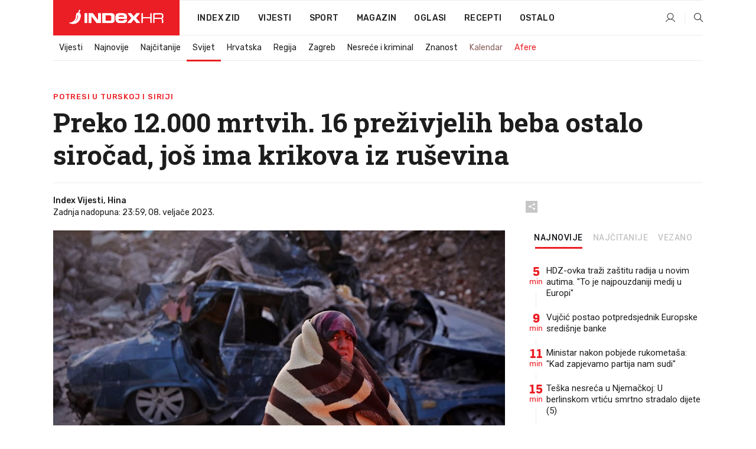

--- FILE ---
content_type: text/html; charset=utf-8
request_url: https://www.index.hr/vijesti/clanak/preko-12000-mrtvih-16-prezivjelih-beba-ostalo-sirocad-jos-ima-krikova-iz-rusevina/2436243.aspx
body_size: 41097
content:


<!DOCTYPE html>
<html lang="hr">
<head>
    <!--detect slow internet connection-->
<script type="text/javascript">
    var IS_SLOW_INTERNET = false;
    var SLOW_INTERNET_THRESHOLD = 5000;//ms
    var slowLoadTimeout = window.setTimeout(function () {
        IS_SLOW_INTERNET = true;
    }, SLOW_INTERNET_THRESHOLD);

    window.addEventListener('load', function () {
        window.clearTimeout(slowLoadTimeout);
    }, false);
</script>

    <meta charset="utf-8" />
    <meta name="viewport" content="width=device-width,height=device-height, initial-scale=1.0">
    <title>Preko 12.000 mrtvih. 16 preživjelih beba ostalo siročad, još ima krikova iz ruševina - Index.hr</title>
    <!--todo: remove on production-->
    <meta name="description" content="GRADOVI u Turskoj i Siriji su razoreni nakon potresa. Traje ogromna akcija spašavanja. Broj mrtvih prešao je 12.000.">
    <meta property="fb:app_id" content="216060115209819">
    <meta name="robots" content="max-image-preview:large">
    <meta name="referrer" content="no-referrer-when-downgrade">

    <link rel="preload" href="//micro.rubiconproject.com/prebid/dynamic/26072.js" as="script" />
    <link rel="preload" href="https://pagead2.googlesyndication.com/tag/js/gpt.js" as="script" />

     <!--adblock detection-->
<script src="/Scripts/adblockDetect/ads.js"></script>
    

<script>
    window.constants = window.constants || {};
    window.constants.statsServiceHost = 'https://stats.index.hr';
    window.constants.socketsHost = 'https://sockets.index.hr';
    window.constants.chatHost = 'https://chat.index.hr';
    window.constants.interactiveHost = 'https://interactive.index.hr';
    window.constants.ssoAuthority = 'https://sso.index.hr/';
</script>

    <link rel='preconnect' href='https://fonts.googleapis.com' crossorigin>
    <link href="https://fonts.googleapis.com/css2?family=Roboto+Slab:wght@400;500;700;800&family=Roboto:wght@300;400;500;700;900&family=Rubik:wght@300;400;500;600;700&family=EB+Garamond:wght@600;700;800" rel="preload" as="style">
    <link href="https://fonts.googleapis.com/css2?family=Roboto+Slab:wght@400;500;700;800&family=Roboto:wght@300;400;500;700;900&family=Rubik:wght@300;400;500;600;700&family=EB+Garamond:wght@600;700;800" rel="stylesheet">

    

        <link href="/Content/desktop-bundle.min.css?v=40421b39-12b9-4436-a5b9-f3b55cbe02a7" rel="preload" as="style" />
        <link href="/Content/desktop-bundle.min.css?v=40421b39-12b9-4436-a5b9-f3b55cbe02a7" rel="stylesheet" />

    <link href="/Scripts/desktop-bundle.min.js?v=40421b39-12b9-4436-a5b9-f3b55cbe02a7" rel="preload" as="script" />
    <script src="/Scripts/desktop-bundle.min.js?v=40421b39-12b9-4436-a5b9-f3b55cbe02a7"></script>

        <!--recover ads, if adblock detected-->
<!--adpushup recovery-->
<script data-cfasync="false" type="text/javascript">
    if (!accountService.UserHasPremium()) {
        (function (w, d) { var s = d.createElement('script'); s.src = '//delivery.adrecover.com/41144/adRecover.js'; s.type = 'text/javascript'; s.async = true; (d.getElementsByTagName('head')[0] || d.getElementsByTagName('body')[0]).appendChild(s); })(window, document);
    }
</script>


    <script>
        if (accountService.UserHasPremium()) {
            const style = document.createElement('style');
            style.textContent = `
                .js-slot-container,
                .js-slot-loader,
                .reserve-height {
                    display: none !important;
                }
            `;
            document.head.appendChild(style);
        }
    </script>

    
<script>
    !function (e, o, n, i) { if (!e) { e = e || {}, window.permutive = e, e.q = []; var t = function () { return ([1e7] + -1e3 + -4e3 + -8e3 + -1e11).replace(/[018]/g, function (e) { return (e ^ (window.crypto || window.msCrypto).getRandomValues(new Uint8Array(1))[0] & 15 >> e / 4).toString(16) }) }; e.config = i || {}, e.config.apiKey = o, e.config.workspaceId = n, e.config.environment = e.config.environment || "production", (window.crypto || window.msCrypto) && (e.config.viewId = t()); for (var g = ["addon", "identify", "track", "trigger", "query", "segment", "segments", "ready", "on", "once", "user", "consent"], r = 0; r < g.length; r++) { var w = g[r]; e[w] = function (o) { return function () { var n = Array.prototype.slice.call(arguments, 0); e.q.push({ functionName: o, arguments: n }) } }(w) } } }(window.permutive, "cd150efe-ff8f-4596-bfca-1c8765fae796", "b4d7f9ad-9746-4daa-b552-8205ef41f49d", { "consentRequired": true });
    window.googletag = window.googletag || {}, window.googletag.cmd = window.googletag.cmd || [], window.googletag.cmd.push(function () { if (0 === window.googletag.pubads().getTargeting("permutive").length) { var e = window.localStorage.getItem("_pdfps"); window.googletag.pubads().setTargeting("permutive", e ? JSON.parse(e) : []); var o = window.localStorage.getItem("permutive-id"); o && (window.googletag.pubads().setTargeting("puid", o), window.googletag.pubads().setTargeting("ptime", Date.now().toString())), window.permutive.config.viewId && window.googletag.pubads().setTargeting("prmtvvid", window.permutive.config.viewId), window.permutive.config.workspaceId && window.googletag.pubads().setTargeting("prmtvwid", window.permutive.config.workspaceId) } });
    
</script>
<script async src="https://b4d7f9ad-9746-4daa-b552-8205ef41f49d.edge.permutive.app/b4d7f9ad-9746-4daa-b552-8205ef41f49d-web.js"></script>


    

<script type="text/javascript" src="https://interactive.index.hr/js/embed/interactive.min.js"></script>
<script>
    var $inin = $inin || {};

    $inin.config = {
        log: false,
        enabled: false
    }

    var $ininque = $ininque || [];

    var userPPID = accountService.GetUserPPID();

    if (userPPID){
        $inin.setClientUserId(userPPID);
    }

    $inin.enable();
</script>

    <!-- Global site tag (gtag.js) - Google Analytics -->
<script type="didomi/javascript" async src="https://www.googletagmanager.com/gtag/js?id=G-5ZTNWH8GVX"></script>
<script>
    window.dataLayer = window.dataLayer || [];
    function gtag() { dataLayer.push(arguments); }
    gtag('js', new Date());

    gtag('config', 'G-5ZTNWH8GVX');
</script>

        <script src="https://freshatl.azurewebsites.net/js/fresh-atl.js" async></script>

    <script>
        var googletag = googletag || {};
        googletag.cmd = googletag.cmd || [];
    </script>

    
        


<!-- Make sure this is inserted before your GPT tag -->
<script>
    var amazonAdSlots = [];

    amazonAdSlots.push({
        slotID: 'DA_L',
        slotName: '/21703950087/DA_vijesti_L',
        sizes: [[300, 250]]
    });

    amazonAdSlots.push({
        slotID: 'DA_R',
        slotName: '/21703950087/DA_vijesti_R',
        sizes: [[300, 250]]
    });

    amazonAdSlots.push({
        slotID: 'DA3',
        slotName: '/21703950087/DA3_vijesti',
        sizes: [[300, 250], [300, 600]]
    });

    amazonAdSlots.push({
        slotID: 'DA4',
        slotName: '/21703950087/DA4_vijesti',
        sizes: [[970, 90], [728, 90], [970, 250]]
    });


            amazonAdSlots.push({
                slotID: 'dfp-DIA',
                slotName: '/21703950087/DIA_vijesti',
                sizes: [[761, 152], [760, 200], [300, 250], [620, 350], [760, 150]]
            });

            amazonAdSlots.push({
                slotID: 'DA4',
                slotName: '/21703950087/DA_long',
                sizes: [[300, 250]]
            });
        </script>



    

<script type="text/javascript">
    window.gdprAppliesGlobally = true; (function () {
        function a(e) {
            if (!window.frames[e]) {
                if (document.body && document.body.firstChild) { var t = document.body; var n = document.createElement("iframe"); n.style.display = "none"; n.name = e; n.title = e; t.insertBefore(n, t.firstChild) }
                else { setTimeout(function () { a(e) }, 5) }
            }
        } function e(n, r, o, c, s) {
            function e(e, t, n, a) { if (typeof n !== "function") { return } if (!window[r]) { window[r] = [] } var i = false; if (s) { i = s(e, t, n) } if (!i) { window[r].push({ command: e, parameter: t, callback: n, version: a }) } } e.stub = true; function t(a) {
                if (!window[n] || window[n].stub !== true) { return } if (!a.data) { return }
                var i = typeof a.data === "string"; var e; try { e = i ? JSON.parse(a.data) : a.data } catch (t) { return } if (e[o]) { var r = e[o]; window[n](r.command, r.parameter, function (e, t) { var n = {}; n[c] = { returnValue: e, success: t, callId: r.callId }; a.source.postMessage(i ? JSON.stringify(n) : n, "*") }, r.version) }
            }
            if (typeof window[n] !== "function") { window[n] = e; if (window.addEventListener) { window.addEventListener("message", t, false) } else { window.attachEvent("onmessage", t) } }
        } e("__tcfapi", "__tcfapiBuffer", "__tcfapiCall", "__tcfapiReturn"); a("__tcfapiLocator"); (function (e) {
            var t = document.createElement("script"); t.id = "spcloader"; t.type = "text/javascript"; t.async = true; t.src = "https://sdk.privacy-center.org/" + e + "/loader.js?target=" + document.location.hostname; t.charset = "utf-8"; var n = document.getElementsByTagName("script")[0]; n.parentNode.insertBefore(t, n)
        })("02757520-ed8b-4c54-8bfd-4a5f5548de98")
    })();</script>


<!--didomi-->
<!--end-->


    <script>
        googletag.cmd.push(function() {
                
    googletag.pubads().setTargeting('rubrika', 'vijesti');
    googletag.pubads().setTargeting('articleId', '2436243');
    googletag.pubads().setTargeting('Rijeci_iz_naslova', ["preko","12.000","mrtvih","preživjelih","beba","ostalo","siročad","krikova","ruševina"]);
    googletag.pubads().setTargeting('chat', 'no');
    googletag.pubads().setTargeting('paragrafX', '0');

    ;


            googletag.pubads().setTargeting('podrubrikaId', ["23"]);
        

            googletag.pubads().setTargeting('authorId', ["203","248","265","2072"]);
        

            googletag.pubads().setTargeting('tagId', ["585","10468","14355"]);
        ;
        });
    </script>

    
<script>
    var mainIndexDomainPath = "https://www.index.hr" + window.location.pathname;

    googletag.cmd.push(function () {
        googletag.pubads().disableInitialLoad();
        googletag.pubads().enableSingleRequest();
        googletag.pubads().collapseEmptyDivs(true);
        googletag.pubads().setTargeting('projekt', 'index');
        googletag.pubads().setTargeting('referer', '');
        googletag.pubads().setTargeting('hostname', 'www.index.hr');
        googletag.pubads().setTargeting('ar_1', 'false');
        googletag.pubads().setTargeting('ab_test', '');
        googletag.pubads().setTargeting('prebid', 'demand manager');

        if ('cookieDeprecationLabel' in navigator) {
            navigator.cookieDeprecationLabel.getValue().then((label) => {
                googletag.pubads().setTargeting('TPC', label);
            });
        }
        else {
            googletag.pubads().setTargeting('TPC', 'none');
        }

    });

    googleTagService.AddSlotRenderEndedListener();
</script>
    <script type='text/javascript' src='//static.criteo.net/js/ld/publishertag.js'></script>

    <meta property="og:title" content="Preko 12.000 mrtvih. 16 pre&#x17E;ivjelih beba ostalo siro&#x10D;ad, jo&#x161; ima krikova iz ru&#x161;evina" />
    <meta property="og:description" content="GRADOVI u Turskoj i Siriji su razoreni nakon potresa. Traje ogromna akcija spa&#x161;avanja. Broj mrtvih pre&#x161;ao je 12.000." />
    <meta property="og:image" content="https://ip.index.hr/remote/bucket.index.hr/b/index/446939af-8c2d-42c5-9daa-a7f15f061e1c.jpg?fb_wtrmrk=vijesti.jpg&amp;width=1200&amp;height=630&amp;mode=crop&amp;format=png" />
    <meta property="og:image:width" content="1200" />
    <meta property="og:image:height" content="630" />

    <meta name="twitter:card" content="summary_large_image">
    <meta name="twitter:site" content="@indexhr">
    <meta name="twitter:title" content="Preko 12.000 mrtvih. 16 pre&#x17E;ivjelih beba ostalo siro&#x10D;ad, jo&#x161; ima krikova iz ru&#x161;evina">
    <meta name="twitter:description" content="GRADOVI u Turskoj i Siriji su razoreni nakon potresa. Traje ogromna akcija spa&#x161;avanja. Broj mrtvih pre&#x161;ao je 12.000.">
    <meta name="twitter:image" content="https://ip.index.hr/remote/bucket.index.hr/b/index/446939af-8c2d-42c5-9daa-a7f15f061e1c.jpg?fb_wtrmrk=vijesti.jpg&amp;width=1200&amp;height=630&amp;mode=crop&amp;format=png">

    <script type="application/ld&#x2B;json">
        {"@context":"https://schema.org","@type":"WebSite","name":"Index.hr","potentialAction":{"@type":"SearchAction","target":"https://www.index.hr/trazi.aspx?upit={search_term_string}","query-input":"required name=search_term_string"},"url":"https://www.index.hr/"}
    </script>
    <script type="application/ld&#x2B;json">
        {"@context":"https://schema.org","@type":"Organization","name":"Index.hr","sameAs":["https://www.facebook.com/index.hr/","https://twitter.com/indexhr","https://www.youtube.com/channel/UCUp6H4ko32XqnV_6MOPunBA"],"url":"https://www.index.hr/","logo":{"@type":"ImageObject","url":"https://www.index.hr/Content/img/logo/index_logo_112x112.png"}}
    </script>

    <!-- Meta Pixel Code -->
<script>
    !function (f, b, e, v, n, t, s) {
        if (f.fbq) return; n = f.fbq = function () {
            n.callMethod ?
                n.callMethod.apply(n, arguments) : n.queue.push(arguments)
        };
        if (!f._fbq) f._fbq = n; n.push = n; n.loaded = !0; n.version = '2.0';
        n.queue = []; t = b.createElement(e); t.async = !0;
        t.src = v; s = b.getElementsByTagName(e)[0];
        s.parentNode.insertBefore(t, s)
    }(window, document, 'script',
        'https://connect.facebook.net/en_US/fbevents.js');
    fbq('init', '1418122964915670');
    fbq('track', 'PageView');
</script>
<noscript>
    <img height="1" width="1" style="display:none"
         src="https://www.facebook.com/tr?id=1418122964915670&ev=PageView&noscript=1" />
</noscript>
<!-- End Meta Pixel Code -->


    <script src="https://apetite.index.hr/bundles/apetite.js"></script>
    <script>
        var apetite = new AnalyticsPetite({ host: 'https://apetite.index.hr' });
        
                        apetite.setCategory('vijesti');
                        apetite.setArticleId('a-2436243');

        apetite.collect();
    </script>

    
    <link href="/Content/bootstrap-rating.css" rel="stylesheet" />
    <script async src='https://www.google.com/recaptcha/api.js'></script>

        <link rel="canonical" href="https://www.index.hr/vijesti/clanak/preko-12000-mrtvih-16-prezivjelih-beba-ostalo-sirocad-jos-ima-krikova-iz-rusevina/2436243.aspx">
        <link rel="alternate" href="https://www.index.hr/mobile/vijesti/clanak/preko-12000-mrtvih-16-prezivjelih-beba-ostalo-sirocad-jos-ima-krikova-iz-rusevina/2436243.aspx">

    <link rel="og:url" href="https://www.index.hr/clanak.aspx?id=2436243">



    <meta property="og:type" content="article" />
    <meta property="og:url" content="https://www.index.hr/clanak.aspx?id=2436243">

    <script type="application/ld&#x2B;json">
        {"@context":"https://schema.org","@type":"WebPage","name":"Preko 12.000 mrtvih. 16 preživjelih beba ostalo siročad, još ima krikova iz ruševina","description":"GRADOVI u Turskoj i Siriji su razoreni nakon potresa. Traje ogromna akcija spašavanja. Broj mrtvih prešao je 12.000.","url":"https://www.index.hr/","publisher":{"@type":"Organization","name":"Index.hr","sameAs":["https://www.facebook.com/index.hr/","https://twitter.com/indexhr","https://www.youtube.com/channel/UCUp6H4ko32XqnV_6MOPunBA"],"url":"https://www.index.hr/","logo":{"@type":"ImageObject","url":"https://www.index.hr/Content/img/logo/index_logo_112x112.png"}}}
    </script>
    <script type="application/ld&#x2B;json">
        {"@context":"https://schema.org","@type":"BreadcrumbList","itemListElement":[{"@type":"ListItem","name":"Index.hr","item":{"@type":"Thing","@id":"https://www.index.hr"},"position":1},{"@type":"ListItem","name":"Vijesti","item":{"@type":"Thing","@id":"https://www.index.hr/vijesti"},"position":2},{"@type":"ListItem","name":"Svijet","item":{"@type":"Thing","@id":"https://www.index.hr/vijesti/rubrika/svijet/23.aspx"},"position":3},{"@type":"ListItem","name":"Preko 12.000 mrtvih. 16 preživjelih beba ostalo siročad, još ima krikova iz ruševina","item":{"@type":"Thing","@id":"https://www.index.hr/vijesti/clanak/preko-12000-mrtvih-16-prezivjelih-beba-ostalo-sirocad-jos-ima-krikova-iz-rusevina/2436243.aspx"},"position":4}]}
    </script>
    <script type="application/ld&#x2B;json">
        {"@context":"https://schema.org","@type":"NewsArticle","name":"Preko 12.000 mrtvih. 16 preživjelih beba ostalo siročad, još ima krikova iz ruševina","description":"GRADOVI u Turskoj i Siriji su razoreni nakon potresa. Traje ogromna akcija spašavanja. Broj mrtvih prešao je 12.000.","image":{"@type":"ImageObject","url":"https://ip.index.hr/remote/bucket.index.hr/b/index/446939af-8c2d-42c5-9daa-a7f15f061e1c.jpg","height":753,"width":1280},"mainEntityOfPage":{"@type":"WebPage","name":"Preko 12.000 mrtvih. 16 preživjelih beba ostalo siročad, još ima krikova iz ruševina","description":"GRADOVI u Turskoj i Siriji su razoreni nakon potresa. Traje ogromna akcija spašavanja. Broj mrtvih prešao je 12.000.","url":"https://www.index.hr/vijesti/clanak/preko-12000-mrtvih-16-prezivjelih-beba-ostalo-sirocad-jos-ima-krikova-iz-rusevina/2436243.aspx","publisher":{"@type":"Organization","name":"Index.hr","sameAs":["https://www.facebook.com/index.hr/","https://twitter.com/indexhr","https://www.youtube.com/channel/UCUp6H4ko32XqnV_6MOPunBA"],"url":"https://www.index.hr/","logo":{"@type":"ImageObject","url":"https://www.index.hr/Content/img/logo/index_logo_112x112.png"}}},"url":"https://www.index.hr/vijesti/clanak/preko-12000-mrtvih-16-prezivjelih-beba-ostalo-sirocad-jos-ima-krikova-iz-rusevina/2436243.aspx","author":{"@type":"Organization","name":"Index.hr","sameAs":["https://www.facebook.com/index.hr/","https://twitter.com/indexhr","https://www.youtube.com/channel/UCUp6H4ko32XqnV_6MOPunBA"],"url":"https://www.index.hr/","logo":{"@type":"ImageObject","url":"https://www.index.hr/Content/img/logo/index_logo_112x112.png"}},"dateModified":"2023-02-08","datePublished":"2023-02-08","headline":"Preko 12.000 mrtvih. 16 preživjelih beba ostalo siročad, još ima krikova iz ruševina","isAccessibleForFree":true,"keywords":"turska,turskapotres,potresturska","publisher":{"@type":"Organization","name":"Index.hr","sameAs":["https://www.facebook.com/index.hr/","https://twitter.com/indexhr","https://www.youtube.com/channel/UCUp6H4ko32XqnV_6MOPunBA"],"url":"https://www.index.hr/","logo":{"@type":"ImageObject","url":"https://www.index.hr/Content/img/logo/index_logo_112x112.png"}},"isPartOf":{"@type":["NewsArticle"],"name":"Index.hr","productID":"CAoiEN-u-SQZulOA8lpEXJtZjRU:index_premium"}}
    </script>

    <script src="https://cdnjs.cloudflare.com/ajax/libs/fingerprintjs2/1.6.1/fingerprint2.min.js"></script>

        <link rel="preload" as="image" imagesrcset="https://ip.index.hr/remote/bucket.index.hr/b/index/446939af-8c2d-42c5-9daa-a7f15f061e1c.jpg?width=765&amp;height=450">

        <script type="text/javascript">
            window._taboola = window._taboola || [];
            _taboola.push({ article: 'auto' });
            !function (e, f, u, i) {
                if (!document.getElementById(i)) {
                    e.async = 1;
                    e.src = u;
                    e.id = i;
                    f.parentNode.insertBefore(e, f);
                }
            }(document.createElement('script'),
                document.getElementsByTagName('script')[0],
                '//cdn.taboola.com/libtrc/indexhr-en/loader.js',
                'tb_loader_script');
            if (window.performance && typeof window.performance.mark == 'function') { window.performance.mark('tbl_ic'); }
        </script>

    <script>
        bridPlayerService.AddKeyValueIntoMacros('rubrika', 'vijesti');
        bridPlayerService.AddKeyValueIntoMacros('projekt', 'index');
    </script>

</head>
<body>
    <script>
    window.fbAsyncInit = function () {
        FB.init({
            appId: '216060115209819',
            xfbml: true,
            version: 'v19.0'
        });
    };
</script>
<script async defer crossorigin="anonymous" src="https://connect.facebook.net/hr_HR/sdk.js"></script>
    <!--OpenX-->
<iframe src="//u.openx.net/w/1.0/pd?ph=&cb=5dd315a7-19cf-48d2-98e1-432a1f96e671&gdpr=1&gdpr_consent=2" style="display:none;width:0;height:0;border:0; border:none;"></iframe>

        




    <div class="main-container no-padding main-content-bg">
                

<div class="google-billboard-top">
    <!-- /21703950087/DB1 -->
    <div id='DB1' class="js-slot-container" data-css-class="google-box bottom-margin-60">
        <script>
            googletag.cmd.push(function () {
                googletag.defineSlot('/21703950087/DB1', [[970, 250], [970, 500], [970, 90], [728, 90], [800, 250], [1, 1]], 'DB1').addService(googletag.pubads());

                googletag.display('DB1');
            });
        </script>
    </div>
</div>

    </div>

    


<header class="main-menu-container">
    <div class="float-menu no-height" style="" menu-fix-top>
        <div class="main-container no-height clearfix">
            <div class="main-menu no-height">
                    <h1 class="js-logo logo vijesti-gradient-bg">
                        <img class="main" src="/Content/img/logo/index_main.svg" alt="index.hr" />
                        <img class="small" src="/Content/img/logo/paprika_logo.svg" alt="index.hr" />
                        <a class="homepage-link" href="/" title="index.hr"> </a>
                    </h1>
                <nav class="menu-holder clearfix" aria-label="Glavna navigacija">
                    <ul>
                        <li>
                            <a class="main-text-hover no-drop" href="/zid"> Index Zid</a>
                        </li>

                        <li>
                            <a class="vijesti-text-hover" href="/vijesti">
                                Vijesti
                            </a>
                        </li>
                        <li>
                            <a class="sport-text-hover" href="/sport">
                                Sport
                            </a>
                        </li>
                        <li class="menu-drop">
                            <span class="expandable magazin-text-hover">Magazin</span>
                            <ul class="dropdown-content display-none">
                                <li class="magazin-bg-hover">
                                    <a href="/magazin">
                                        Magazin
                                    </a>
                                </li>
                                <li class="shopping-bg-gradient-hover">
                                    <a href="/shopping">
                                        Shopping
                                    </a>
                                </li>
                                <li class="ljubimci-bg-hover">
                                    <a href="/ljubimci">
                                        Ljubimci
                                    </a>
                                </li>
                                <li class="food-bg-hover">
                                    <a href="/food">
                                        Food
                                    </a>
                                </li>
                                <li class="mame-bg-hover">
                                    <a href="/mame">
                                        Mame
                                    </a>
                                </li>
                                <li class="auto-bg-gradient-hover">
                                    <a href="/auto">
                                        Auto
                                    </a>
                                </li>
                                <li class="fit-bg-hover">
                                    <a href="/fit">
                                        Fit
                                    </a>
                                </li>
                                <li class="chill-bg-hover">
                                    <a href="/chill">
                                        Chill
                                    </a>
                                </li>
                                <li class="horoskop-bg-hover">
                                    <a href="/horoskop">
                                        Horoskop
                                    </a>
                                </li>
                            </ul>
                        </li>
                        <li>
                            <a class="oglasi-text-hover" href="https://www.index.hr/oglasi">
                                Oglasi
                            </a>
                        </li>
                        <li>
                            <a class="recepti-text-hover" href="https://recepti.index.hr">
                                Recepti
                            </a>
                        </li>
                        <li class="menu-drop">
                            <span class="expandable">Ostalo</span>
                            <ul class="dropdown-content ostalo display-none">
                                <li class="main-bg-hover">
                                    <a href="https://jobs.index.hr/">
                                        Zaposli se na Indexu
                                    </a>
                                </li>
                                <li class="lajkhr-bg-hover">
                                    <a href="https://www.index.hr/lajk/">
                                        Lajk.hr
                                    </a>
                                </li>
                                <li class="vjezbe-bg-hover">
                                    <a href="https://vjezbe.index.hr">
                                        Vježbe
                                    </a>
                                </li>
                                <li class="main-bg-hover">
                                    <a href="/info/tecaj">
                                        Tečaj
                                    </a>
                                </li>
                                <li class="main-bg-hover">
                                    <a href="/info/tv">
                                        TV program
                                    </a>
                                </li>
                                <li class="main-bg-hover">
                                    <a href="/info/kino">
                                        Kino
                                    </a>
                                </li>
                                <li class="main-bg-hover">
                                    <a href="/info/vrijeme">
                                        Vrijeme
                                    </a>
                                </li>
                                <li class="kalendar-bg-hover">
                                    <a href="/kalendar">
                                        Kalendar
                                    </a>
                                </li>
                            </ul>
                        </li>
                    </ul>
                    <ul class="right-part">
                        <li id="login-menu" class="menu-drop">
                            


<div id="menu-login"
     v-scope
     v-cloak
     @mounted="onLoad">
    <div v-if="userInfo !== null && userInfo.IsLoggedIn === true">
        <div class="user-menu expandable no-padding">
            <div v-if="userInfo.ProfileImage === null" class="initials-holder separator center-aligner">
                <div class="initials center-aligner">
                    {{userInfo.Initials}}
                </div>
                <div class="user-firstname">
                    {{userInfo.FirstName}}
                </div>
            </div>

            <div v-if="userInfo.ProfileImage !== null" class="avatar separator center-aligner">
                <img :src="'https://ip.index.hr/remote/bucket.index.hr/b/index/' + userInfo.ProfileImage + '?width=20&height=20&mode=crop'" />
                <div class="user-firstname">
                    {{userInfo.FirstName}}
                </div>
            </div>
        </div>
        <ul class="dropdown-content display-none">
            <li class="main-bg-hover">
                <a href="/profil">Moj profil</a>
            </li>
            <li class="main-bg-hover">
                <a :href="'https://sso.index.hr/' + 'account/dashboard?redirect_hint=' + 'https%3A%2F%2Fwww.index.hr%2Fvijesti%2Fclanak%2Fpreko-12000-mrtvih-16-prezivjelih-beba-ostalo-sirocad-jos-ima-krikova-iz-rusevina%2F2436243.aspx'">Upravljanje računom</a>
            </li>
            <li class="main-bg-hover">
                <a @click="logout">Odjavite se</a>
            </li>
        </ul>
    </div>

    <div v-if="userInfo === null || userInfo.IsLoggedIn === false" @click="login" class="user-menu no-padding">
        <div class="login-btn separator">
            <i class="index-user-alt"></i>
        </div>
    </div>
</div>

<script>
    PetiteVue.createApp({
        userInfo: {},
        onLoad() {
            var self = this;

            var userInfoCookie = accountService.GetUserInfo();

            var userHasPremium = accountService.UserHasPremium();
            googleEventService.CreateCustomEventGA4("user_data", "has_premium", userHasPremium);

            if (userInfoCookie != null) {
                if (userInfoCookie.HasPremium === undefined) {
                    accountService.DeleteMetaCookie();

                    accountService.CreateMetaCookie()
                    .then(function (response) {
                        self.userInfo = accountService.GetUserInfo();
                    });
                }
                else if (userInfoCookie.IsLoggedIn === true) {
                    userApiService.getPremiumStatus()
                    .then(function (response) {
                        if (response.data.HasPremium != userInfoCookie.HasPremium) {
                            accountService.DeleteMetaCookie();

                            accountService.CreateMetaCookie()
                            .then(function (response) {
                                self.userInfo = accountService.GetUserInfo();
                            });
                        }
                    });
                }
                else {
                    self.userInfo = accountService.GetUserInfo();
                }
            }
            else {
                accountService.CreateMetaCookie()
                .then(function (response) {
                    self.userInfo = accountService.GetUserInfo();
                });
            }
        },
        login() {
            globalDirectives.ShowLoginPopup()
        },
        logout() {
            accountService.Logout('/profil/odjava')
        }
    }).mount("#menu-login");
</script>

                        </li>
                        <li>
                            <a href="/trazi.aspx" class="menu-icon btn-open-search"><i class="index-magnifier"></i></a>
                        </li>
                    </ul>
                </nav>
            </div>
        </div>
    </div>

        


    <div class="sub-menu-container main-container">
        <div class="sub-menu-holder scroll-menu-arrows-holder" data-animate-width="200">
            <ul class="sub-menu scroll-menu clearfix">
                    <li class="sub-menu-item scroll-menu-item vijesti-border-bottom ">
                        <a class="" href="/vijesti">Vijesti</a>
                    </li>
                    <li class="sub-menu-item scroll-menu-item vijesti-border-bottom ">
                        <a class="" href="/najnovije?kategorija=3">Najnovije</a>
                    </li>
                    <li class="sub-menu-item scroll-menu-item vijesti-border-bottom ">
                        <a class="" href="/najcitanije?kategorija=3">Naj&#x10D;itanije</a>
                    </li>
                    <li class="sub-menu-item scroll-menu-item vijesti-border-bottom active">
                        <a class="" href="/vijesti/rubrika/svijet/23.aspx">Svijet</a>
                    </li>
                    <li class="sub-menu-item scroll-menu-item vijesti-border-bottom ">
                        <a class="" href="/vijesti/rubrika/hrvatska/22.aspx">Hrvatska</a>
                    </li>
                    <li class="sub-menu-item scroll-menu-item vijesti-border-bottom ">
                        <a class="" href="/vijesti/rubrika/regija/1540.aspx">Regija</a>
                    </li>
                    <li class="sub-menu-item scroll-menu-item vijesti-border-bottom ">
                        <a class="" href="/vijesti/rubrika/zagreb/1553.aspx">Zagreb</a>
                    </li>
                    <li class="sub-menu-item scroll-menu-item vijesti-border-bottom ">
                        <a class="" href="/vijesti/rubrika/nesrece-i-kriminal/46.aspx">Nesre&#x107;e i kriminal</a>
                    </li>
                    <li class="sub-menu-item scroll-menu-item vijesti-border-bottom ">
                        <a class="" href="/vijesti/rubrika/znanost/1722.aspx">Znanost</a>
                    </li>
                    <li class="sub-menu-item scroll-menu-item vijesti-border-bottom ">
                        <a class="kalendar-text kalendar-text-hover" href="/kalendar">Kalendar</a>
                    </li>
                    <li class="sub-menu-item scroll-menu-item vijesti-border-bottom ">
                        <a class="vijesti-text vijesti-text-hover" href="/afere">Afere</a>
                    </li>
            </ul>
            <div class="scroll-menu-arrows display-none">
                <div class="navigation-arrow left-arrow disabled vijesti-text-hover"><i class="index-arrow-left"></i></div>
                <div class="navigation-arrow right-arrow disabled vijesti-text-hover"><i class="index-arrow-right"></i></div>
            </div>
        </div>
    </div>

</header>


        <div class="dfp-left-column">
            

<!-- /21703950087/D_sky_L -->
<div id='D_sky_L' class="js-slot-container" data-css-class="google-box">
    <script>
        googletag.cmd.push(function () {
            googletag.defineSlot('/21703950087/D_sky_L', [[300, 600], [160, 600]], 'D_sky_L').addService(googletag.pubads());
            googletag.display('D_sky_L');
        });
    </script>
</div>
        </div>

    <main>
        







    


<div class="js-slot-container" data-has-close-btn="true">
    <div class="js-slot-close-btn dfp-close-btn dfp-close-btn-fixed display-none">
        <div class="close-btn-creative">
            <i class="index-close"></i>
        </div>
    </div>

    <!-- /21703950087/D_sticky -->
    <div id='D_sticky' class="js-slot-holder" data-css-class="google-box bottom-sticky">
        <script>
            googletag.cmd.push(function () {
                googletag.defineSlot('/21703950087/D_sticky_all', [[1200, 150], [728, 90], [970, 250], [970, 90], [1, 1]], 'D_sticky').addService(googletag.pubads());

                googletag.display('D_sticky');
            });
        </script>
    </div>
</div>



<style>
    .main-container {
        max-width: 1140px;
    }

    .dfp-left-column {
        margin-right: 570px;
    }

    .dfp-right-column {
        margin-left: 570px;
    }
</style>

<article class="article-container"  data-breakrows="0" data-author="[203,248,265,2072]">
    <div class="article-header-code">
        
    </div>

    <div class="article-holder main-container main-content-bg ">


            







        <header class="article-title-holder">
            

    <div class="label-topic vijesti-text">POTRESI U TURSKOJ I SIRIJI</div>

<h1 class="vijesti-text-parsed title js-main-title">
    Preko 12.000 mrtvih. 16 preživjelih beba ostalo siročad, još ima krikova iz ruševina
</h1>

<div class="article-info flex">
    <div class="author-holder flex">

        <div class="flex-1">
                <div class="author-name flex">
                    Index Vijesti, Hina

                </div>

            <div>
                Zadnja nadopuna: 23:59, 08. velja&#x10D;e 2023.
            </div>
        </div>
    </div>
    <div class="social-holder flex">
        <div class="other"><i class="index-share"></i></div>
        


<div class="share-buttons-holder display-none clearfix">
    <div class="facebook-bg share-button" share-button data-share-action="facebook" data-article-id="2436243" data-facebook-url="https://www.index.hr/clanak.aspx?id=2436243">
        <i class="index-facebook"></i>
    </div>

    <script type="text/javascript" async src="https://platform.twitter.com/widgets.js"></script>
    <a class="share-button x-bg" share-button data-share-action="twitter" data-article-id="2436243" href="https://twitter.com/intent/tweet?url=https://www.index.hr/clanak.aspx?id=2436243&via=indexhr&text=Preko 12.000 mrtvih. 16 pre&#x17E;ivjelih beba ostalo siro&#x10D;ad, jo&#x161; ima krikova iz ru&#x161;evina&size=large">
        <i class="index-x"></i>
    </a>

    <script type="text/javascript" async defer src="//assets.pinterest.com/js/pinit.js"></script>

    <a class="share-button pinterest-bg pin-it-button" share-button data-share-action="pinterest" data-article-id="2436243" href="http://pinterest.com/pin/create/button/?url=https://www.index.hr/clanak.aspx?id=2436243&media=https://ip.index.hr/remote/bucket.index.hr/b/index/446939af-8c2d-42c5-9daa-a7f15f061e1c.jpg&description=Preko 12.000 mrtvih. 16 pre&#x17E;ivjelih beba ostalo siro&#x10D;ad, jo&#x161; ima krikova iz ru&#x161;evina" data-pin-custom="true">
        <i class="index-pinterest"></i>
    </a>

    <a class="share-button gplus-bg" share-button data-share-action="gplus" data-article-id="2436243" href="https://plus.google.com/share?url=https://www.index.hr/clanak.aspx?id=2436243" onclick="javascript:window.open(this.href,'', 'menubar=no,toolbar=no,resizable=yes,scrollbars=yes,height=600,width=400');return false;">
        <i class="index-gplus"></i>
    </a>

    <a class="share-button linkedin-bg" share-button data-share-action="linkedin" data-article-id="2436243" href="https://www.linkedin.com/shareArticle?mini=true&url=https://www.index.hr/clanak.aspx?id=2436243&title=Preko 12.000 mrtvih. 16 pre&#x17E;ivjelih beba ostalo siro&#x10D;ad, jo&#x161; ima krikova iz ru&#x161;evina&summary=GRADOVI u Turskoj i Siriji su razoreni nakon potresa. Traje ogromna akcija spa&#x161;avanja. Broj mrtvih pre&#x161;ao je 12.000.&source=Index.hr" onclick="javascript:window.open(this.href,'', 'menubar=no,toolbar=no,resizable=yes,scrollbars=yes,height=400,width=600');return false;">
        <i class="index-linkedIn"></i>
    </a>

    <a class="share-button mail-bg" share-button data-share-action="mail" data-article-id="2436243" href="mailto:?subject=Preko 12.000 mrtvih. 16 pre&#x17E;ivjelih beba ostalo siro&#x10D;ad, jo&#x161; ima krikova iz ru&#x161;evina&body=https%3A%2F%2Fwww.index.hr%2Fclanak.aspx%3Fid%3D2436243" target="_blank">
        <i class="index-mail"></i>
    </a>

    <div class="share-button btn-close">
        <i class="index-close"></i>
    </div>
</div>
    </div>
</div>


        </header>

        <div class="top-part flex">
            <div class="left-part">
                        

<figure class="img-container">
        <div class="img-holder" style="padding-bottom: 58.82%;">
            <img class="img-responsive" src="https://ip.index.hr/remote/bucket.index.hr/b/index/446939af-8c2d-42c5-9daa-a7f15f061e1c.jpg?width=765&amp;height=450" alt="Preko 12.000 mrtvih. 16 pre&#x17E;ivjelih beba ostalo siro&#x10D;ad, jo&#x161; ima krikova iz ru&#x161;evina" />
        </div>

        <figcaption class="main-img-desc clearfix">
            <span></span>
                <span class="credits">Foto: EPA</span>
        </figcaption>
</figure>

                <div class="content-holder">
                            

<div class="js-slot-container" data-css-class="dfp-inarticle" data-disclaimer="true">
    <span class="js-slot-disclaimer ad-unit-text display-none">
        Tekst se nastavlja ispod oglasa
    </span>

    <div class="flex no-margin double">
        <!-- /21703950087/DA_top_L -->
        <div id="DA_top_L" class="no-margin">
            <script>
                googletag.cmd.push(function () {
                    googletag.defineSlot('/21703950087/DA_top_L', [[300, 250], [1, 1]], 'DA_top_L').addService(googletag.pubads());

                    googletag.display('DA_top_L');
                });
            </script>
        </div>

        <!-- /21703950087/DA_top_R -->
        <div id="DA_top_R" class="no-margin">
            <script>
                googletag.cmd.push(function () {
                    googletag.defineSlot('/21703950087/DA_top_R', [[300, 250], [1, 1]], 'DA_top_R').addService(googletag.pubads());

                    googletag.display('DA_top_R');
                });
            </script>
        </div>
    </div>
</div>


                    <div class="text-holder">
                            

<section class="text vijesti-link-underline js-smartocto" aria-label="Tekst članka">
    
</section>

                            


<section class="article-live-details-container js-smartocto " aria-label="Tekst članka">
        <div class="text vijesti-link-underline ">
<p>SPASILAČKI timovi nastavljaju tražiti preživjele, dok je broj mrtvih nakon razornih potresa duž tursko-sirijske granice premašio 12 tisuća. Očekuje se da će taj broj rasti kako se spasilački napori multinacionalnih spasilačkih timova ubrzavaju usred ledenih i olujnih vremenskih uvjeta. Više desetaka tisuća ljudi je ozlijeđeno.</p>

<p>U Siriji, gdje su zdravstveni sustav i infrastruktura opustošeni tijekom 12 godina rata, novosti o broju mrtvih pristizale su sporije.&nbsp;Dok su timovi za potragu i spašavanje iz cijelog svijeta stigli u regiju, turski predsjednik Recep Tayyip Erdogan proglasio je izvanredno stanje na tri mjeseca u 10 najteže pogođenih pokrajina.&nbsp;</p>
        </div>


        <div class="details-addition ">
            Razvoj doga&#x111;aja mogli ste pratiti na Indexu
        </div>
</section>
                            

<div class="article-report-container">
    <div class="article-report-trigger" data-article-id="2436243">
        <div class="bullet-send-report-icon">
            <i class="index-send"></i>
        </div>
        Znate li nešto više o temi ili želite prijaviti grešku u tekstu? Kliknite <strong>ovdje</strong>.
        </div>
    <div class="popup-holder report-holder display-none">
        <div class="loading-container">
            <span class="img-helper"></span>
            <img src="/Content/img/loader_40px.gif" />
        </div>
    </div>
</div>
                            


<section class="article-live-content-container js-article-live-content-container" aria-label="Uživo" aria-live="polite">
    <ul class="nav main-tab main-content-bg flex " role="tablist">
        <li role="presentation" class="active vijesti-border-bottom vijesti-text">
            <a href="#tab-content-live" aria-controls="tab-live" role="tab" data-toggle="tab">Uživo</a>
        </li>
            <li class="vijesti-border-bottom vijesti-text">
                <a class="js-live-comments-tab" href="#comments-container">Komentari</a>
            </li>
    </ul>

    <div class="tab-content">
        <div role="tabpanel" class="tab-pane tab-live active" id="tab-content-live">
            

<div class="article-live-broadcast-container js-article-live-broadcast-container">
    <div class="items-header flex">
            <div class="toggle-btn-container flex">
                <label class="toggle-btn-holder">
                    <input type="checkbox" id="key-items" class="js-key-items-toggle">
                    <span class="slider vijesti-bg"></span>
                </label>
                <label class="toggle-btn-label" for="key-items">Samo ključni događaji</label>
            </div>

        <div class="sorting-holder">
            <div class="options btn-group js-order-options">
                <a href="#" class="dropdown-toggle" data-toggle="dropdown" aria-haspopup="true" aria-expanded="false">
                    Prvo najnovije <i class="index-arrow-down vijesti-text"></i>
                </a>
                <ul class="dropdown-menu">
                    <li class="vijesti-bg-hover" data-value="latest">Prvo najnovije</li>
                    <li class="vijesti-bg-hover" data-value="oldest">Prvo najstarije</li>
                </ul>
            </div>
        </div>
    </div>
    <div class="items-holder js-items-holder js-smartocto">
        


        


<article class="item-holder js-item-holder flex   " data-item-id="74138" data-item-version="1">
        <a id="live-74138" class="anchor"></a>
        <div class="special-indicator "></div>
        <div class="item-icon-holder">
        </div>
        <div class="item-content-holder vijesti-link-underline">
                <div class="content-date">
                        <span class="">08.02.2023. 23:59</span>
                </div>
                <div class="content-title">
                    Ovo je 16 beba koje su pre&#x17E;ivjele potres, ostale su siro&#x10D;ad. Prevezli ih avionom
                </div>
                <div class="content-text">
                    <p>TURSKI predsjednički avion prevezao je u srijedu 16 beba iz Kahramanmarasa koje su preživjele potres, javlja agencija&nbsp;Anadolu.</p>

<h3><a href="https://www.index.hr/clanak.aspx?id=2436616" target="_blank">&gt;&gt; Opširnije</a></h3>

<div class="js-editor-embed-container js-embed-image position-relative js-embed-first-image lazyload-content" data-lazyload-content="<img alt=&quot;&quot; src=&quot;https://ip.index.hr/remote/bucket.index.hr/b/index/d576dcd3-5ee8-4e0f-b8dd-14d9358c2126.png?width=765&quot;>"></div>

                </div>
        </div>
</article>


        


<article class="item-holder js-item-holder flex   " data-item-id="74133" data-item-version="2">
        <a id="live-74133" class="anchor"></a>
        <div class="special-indicator "></div>
        <div class="item-icon-holder">
        </div>
        <div class="item-content-holder vijesti-link-underline">
                <div class="content-date">
                        <span class="">08.02.2023. 21:53</span>
                </div>
                <div class="content-title">
                    Ameri&#x10D;ki &#x161;ef diplomacije: Gubitak &#x17E;ivota u Turskoj i Siriji je doista zapanjuju&#x107;i i &#x161;okantan
                </div>
                <div class="content-text">
                    <p>Američki državni tajnik Antony Blinken&nbsp;rekao je da je gubitak života u potresima u Turskoj i Siriji "doista zapanjujući i šokantan".</p>

<p>Broj poginulih premašio je 12.000 u posljednjih sat vremena te i dalje raste dok traju potraga i spašavanje.&nbsp;</p>

<p>SAD je rasporedio više od 150 spasilaca u Turskoj, rekao je Blinken.&nbsp;</p>

<p>Dodao je da će Washington imati više za reći u sljedećim danima o tome kako će SAD nastaviti podupirati turski i sirijski narod.</p>

                </div>
        </div>
</article>


        


<article class="item-holder js-item-holder flex   " data-item-id="74128" data-item-version="2">
        <a id="live-74128" class="anchor"></a>
        <div class="special-indicator "></div>
        <div class="item-icon-holder">
        </div>
        <div class="item-content-holder vijesti-link-underline">
                <div class="content-date">
                        <span class="">08.02.2023. 21:00</span>
                </div>
                <div class="content-title">
                    Nesta&#x161;ica vre&#x107;a za tijela i u Siriji
                </div>
                <div class="content-text">
                    <p>Salah Aboulegasem, humanitarac Islamic Reliefa,&nbsp;večeras je u turskom gradu Gaziantepu dok se potraga i spašavanje nastavljaju.&nbsp;Iako je u Turskoj, redovito je u kontaktu s kolegama u Siriji, koji su mu ispričali detalje o spašavanju u Siriji koje je dosta kaotično.</p>

<p>"Razlika između Turske i Sirije je u tome što u Turskoj postoje koordinirani napori za potragu i spašavanje - dok u Siriji to ne postoji", rekao je.&nbsp;</p>

<p>Aboulegasem je rekao da je u Siriji trenutno nestašica vreća za tijela.</p>

                </div>
        </div>
</article>


        


<article class="item-holder js-item-holder flex   display-none no-border" data-item-id="74130" data-item-version="2">
</article>


        


<article class="item-holder js-item-holder flex   " data-item-id="74129" data-item-version="2">
        <a id="live-74129" class="anchor"></a>
        <div class="special-indicator "></div>
        <div class="item-icon-holder">
        </div>
        <div class="item-content-holder vijesti-link-underline">
                <div class="content-date">
                        <span class="">08.02.2023. 20:58</span>
                </div>
                <div class="content-title">
                    Pao Twitter u Turskoj. Misli se da su razlog kritike na reakciju vlade nakon potresa
                </div>
                <div class="content-text">
                    <p>DANAS je Twitter na većini mreža u Turskoj nedostupan. Sumnja se da se to dogodilo zbog sve jačih kritika na račun reakcije Erdoganove vlade na potres.</p>

<h3><a href="https://www.index.hr/clanak.aspx?id=2436586" target="_blank">&gt;&gt; Opširnije</a></h3>

                </div>
        </div>
</article>


            


<div class="js-slot-container" data-css-class="dfp-container dfp-container-with-text" data-disclaimer="true">
    <span class="js-slot-disclaimer ad-unit-text display-none">
        Tekst se nastavlja ispod oglasa
    </span>

    <div class="flex no-margin double">
        <!-- /21703950087/D_live -->
        <div id="D_live_L-4" class="no-margin" data-use-mra="true">
            <script>
                var articleLiveSlots = articleLiveSlots || [];

                googletag.cmd.push(function () {
                    var slot = googletag.defineSlot('/21703950087/D_live', [[300, 250], [1, 1]], 'D_live_L-4').addService(googletag.pubads());

                    googletag.display('D_live_L-4');

                    articleLiveSlots.push(slot);
                });
            </script>
        </div>

        <!-- /21703950087/D_live -->
        <div id="D_live_R-4" class="no-margin" data-use-mra="true">
            <script>
                var articleLiveSlots = articleLiveSlots || [];

                googletag.cmd.push(function () {
                    var slot = googletag.defineSlot('/21703950087/D_live', [[300, 250], [1, 1]], 'D_live_R-4').addService(googletag.pubads());

                    googletag.display('D_live_R-4');

                    articleLiveSlots.push(slot);
                });
            </script>
        </div>
    </div>
</div>

        


<article class="item-holder js-item-holder flex secondary-content-bg-light  " data-item-id="74127" data-item-version="2">
        <a id="live-74127" class="anchor"></a>
        <div class="special-indicator vijesti-bg"></div>
        <div class="item-icon-holder">
        </div>
        <div class="item-content-holder vijesti-link-underline">
                <div class="content-date">
                        <span class="">08.02.2023. 20:50</span>
                </div>
                <div class="content-title">
                    Broj mrtvih sko&#x10D;io iznad 12.000
                </div>
                <div class="content-text">
                    <p>Ukupan broj mrtvih u Turskoj i Siriji večeras se popeo na 12.049.</p>

<p>Ova ukupna brojka dolazi nakon što su Bijele kacige objavile da je najmanje 1730 ljudi poginulo na području pod kontrolom opozicije na sjeverozapadu zemlje.</p>

<p>Sirijski ministar zdravstva rekao je državnoj novinskoj agenciji Sana da su 1262 osobe mrtve u područjima zemlje pod kontrolom vlade.</p>

<p>Turski predsjednik Recep Tayyip Erdogan ranije je rekao da se broj žrtava u Turskoj popeo na 9057.</p>

                </div>
        </div>
</article>


        


<article class="item-holder js-item-holder flex   " data-item-id="74125" data-item-version="1">
        <a id="live-74125" class="anchor"></a>
        <div class="special-indicator "></div>
        <div class="item-icon-holder">
        </div>
        <div class="item-content-holder vijesti-link-underline">
                <div class="content-date">
                        <span class="">08.02.2023. 20:45</span>
                </div>
                <div class="content-title">
                    Von der Leyen: EU &#x107;e u o&#x17E;ujku organizirati donatorsku konferenciju za Tursku i Siriju
                </div>
                <div class="content-text">
                    <p>Šefica Europske komisije najavila je donatorsku konferenciju za Tursku i Siriju koja bi se u ožujku trebala održati u Bruxellesu. Domaćini će biti ona i švedski premijer.</p>

<h3><a href="https://www.index.hr/clanak.aspx?id=2436583 " target="_blank">&gt;&gt; Opširnije</a></h3>

                </div>
        </div>
</article>


        


<article class="item-holder js-item-holder flex   " data-item-id="74124" data-item-version="2">
        <a id="live-74124" class="anchor"></a>
        <div class="special-indicator "></div>
        <div class="item-icon-holder">
        </div>
        <div class="item-content-holder vijesti-link-underline">
                <div class="content-date">
                        <span class="">08.02.2023. 20:28</span>
                </div>
                <div class="content-title">
                    Al-Asadova savjetnica: Sva zapadna pomo&#x107; ide u Tursku, nama ne dolazi ni&#x161;ta
                </div>
                <div class="content-text">
                    <p>BOUTHAINA Shaaban opisala je potres kao katastrofu, dodajući da je bezbroj ljudi još uvijek zarobljen ispod ruševina u dijelovima zemlje pod kontrolom vlade.</p>

<h3><a href="https://www.index.hr/clanak.aspx?id=2436580" target="_blank">&gt;&gt; Opširnije</a></h3>

                </div>
        </div>
</article>


        


<article class="item-holder js-item-holder flex   " data-item-id="74123" data-item-version="1">
        <a id="live-74123" class="anchor"></a>
        <div class="special-indicator "></div>
        <div class="item-icon-holder">
        </div>
        <div class="item-content-holder vijesti-link-underline">
                <div class="content-date">
                        <span class="">08.02.2023. 20:17</span>
                </div>
                <div class="content-title">
                    Turska: Otvaramo jo&#x161; dva grani&#x10D;na prijelaza prema Siriji
                </div>
                <div class="content-text">
                    <p>Turska radi na otvaranju još dva granična prijelaza sa Sirijom kako bi se omogućio protok humanitarne pomoći u susjednu zemlju, rekao je ministar vanjskih poslova Mevlut Cavasoglu.</p>

<p>Cavasogku je rekao da oštećenja na sirijskoj strani ceste koja vodi do graničnog prijelaza, koji je otvoren isključivo za humanitarnu pomoć kao dio odobrenja Vijeća sigurnosti Ujedinjenih naroda, uzrokuju poteškoće.</p>

<p>“Postoje neke poteškoće u pogledu pomoći Turske i međunarodne zajednice. Iz tog razloga se ulažu napori da se otvore još dva granična prelaza”, rekao je.</p>

                </div>
        </div>
</article>


            


<div class="js-slot-container" data-css-class="dfp-container dfp-container-with-text" data-disclaimer="true">
    <span class="js-slot-disclaimer ad-unit-text display-none">
        Tekst se nastavlja ispod oglasa
    </span>

    <div class="flex no-margin double">
        <!-- /21703950087/D_live -->
        <div id="D_live_L-8" class="no-margin" data-use-mra="true">
            <script>
                var articleLiveSlots = articleLiveSlots || [];

                googletag.cmd.push(function () {
                    var slot = googletag.defineSlot('/21703950087/D_live', [[300, 250], [1, 1]], 'D_live_L-8').addService(googletag.pubads());

                    googletag.display('D_live_L-8');

                    articleLiveSlots.push(slot);
                });
            </script>
        </div>

        <!-- /21703950087/D_live -->
        <div id="D_live_R-8" class="no-margin" data-use-mra="true">
            <script>
                var articleLiveSlots = articleLiveSlots || [];

                googletag.cmd.push(function () {
                    var slot = googletag.defineSlot('/21703950087/D_live', [[300, 250], [1, 1]], 'D_live_R-8').addService(googletag.pubads());

                    googletag.display('D_live_R-8');

                    articleLiveSlots.push(slot);
                });
            </script>
        </div>
    </div>
</div>

        


<article class="item-holder js-item-holder flex   " data-item-id="74109" data-item-version="2">
        <a id="live-74109" class="anchor"></a>
        <div class="special-indicator "></div>
        <div class="item-icon-holder">
        </div>
        <div class="item-content-holder vijesti-link-underline">
                <div class="content-date">
                        <span class="">08.02.2023. 19:18</span>
                </div>
                <div class="content-title">
                    Uskoro istje&#x10D;u 72 sata presudna za pre&#x17E;ivjele pod ru&#x161;evinama u Turskoj i Siriji
                </div>
                <div class="content-text">
                    <p>Kako prolazi vrijeme, sve je manje nade za&nbsp;preživjele&nbsp;u&nbsp;razornom&nbsp;potresu u Turskoj i Siriji&nbsp;i spasiocima ostaje malo vremena dok ne istekne rok presudan za pronalaženje ljudi&nbsp;pod ruševinama.</p>

<h3><a href="https://www.index.hr/clanak.aspx?id=2436558" target="_blank">&gt;&gt; Opširnije</a></h3>

                </div>
        </div>
</article>


        


<article class="item-holder js-item-holder flex secondary-content-bg-light  " data-item-id="74108" data-item-version="2">
        <a id="live-74108" class="anchor"></a>
        <div class="special-indicator vijesti-bg"></div>
        <div class="item-icon-holder">
        </div>
        <div class="item-content-holder vijesti-link-underline">
                <div class="content-date">
                        <span class="">08.02.2023. 19:15</span>
                </div>
                <div class="content-title">
                    Bijele kacige: Na&#x161;i volonteri jo&#x161; &#x10D;uju krikove ispod ru&#x161;evina
                </div>
                <div class="content-text">
                    <p>Bijele kacige, skupina koja organizira dobrovoljne operacije potrage i spašavanja u dijelovima Sirije, danas su uputile novi apel za pomoć.</p>

<p>U poruci objavljenoj na Twitteru kazali su da volonteri "još uvijek čuju jauke i krikove onih zarobljenih ispod ruševina koji traže pomoć" dva dana nakon potresa.</p>

<p>Dodali su da još uvijek postoje tisuće žrtava koje tek treba pronaći.</p>

<p>"Žurimo učiniti sve što možemo prije nego što vrijeme istekne, ali sa svakom minutom koja prođe šanse da se ljudi pronađu živi postaju sve manje. Zato očajnički trebamo da međunarodna zajednica djeluje brzo i osigura da više pomoći može stići do sjeverne Sirije", priopćile su Bijele kacige.</p>

                </div>
        </div>
</article>


        


<article class="item-holder js-item-holder flex   " data-item-id="74091" data-item-version="1">
        <a id="live-74091" class="anchor"></a>
        <div class="special-indicator "></div>
        <div class="item-icon-holder">
        </div>
        <div class="item-content-holder vijesti-link-underline">
                <div class="content-date">
                        <span class="">08.02.2023. 18:30</span>
                </div>
                <div class="content-title">
                    Sirijski lije&#x10D;nik: Pre&#x17E;ivio sam masakre, ali ovaj potres je gori od 11 godina rata
                </div>
                <div class="content-text">
                    <p>Kirurg iz Sirije kazao je da su razmjeri uništenja od potresa razorniji nego od 11-godišnjeg građanskog rata u zemlji. Mohamad Zitoun, 34-godišnji kirurg iz Alepa koji radi u bolnici blizu turske granice, rekao je da je preživio masakre, ali da je ovo gore.</p>

<h3><a href="https://www.index.hr/clanak.aspx?id=2436516" target="_blank">&gt;&gt; Opširnije</a></h3>

                </div>
        </div>
</article>


        


<article class="item-holder js-item-holder flex   " data-item-id="74082" data-item-version="2">
        <a id="live-74082" class="anchor"></a>
        <div class="special-indicator "></div>
        <div class="item-icon-holder">
        </div>
        <div class="item-content-holder vijesti-link-underline">
                <div class="content-date">
                        <span class="">08.02.2023. 18:10</span>
                </div>
                <div class="content-title">
                    WHO &#x161;alje bolni&#x10D;are i medicinsku opremu u Tursku i Siriju
                </div>
                <div class="content-text">
                    <p>Svjetska zdravstvena organizacija (WHO) šalje stručne timove i zrakoplove s medicinskom opremom u razornim potresom pogođene Tursku i Siriju.</p>

<p>Agencija će poslati visoko izaslanstvo koje će koordinirati pomoć te tri zrakoplova s medicinskim materijalom od kojih je jedan već na putu za Istanbul, rekao je šef WHO-a Tedros Adhanom Ghebreyesus na briefingu u srijedu.</p>

<p>U potresu je prema posljednjim podacima poginulo više od 11.000 ljudi, a WHO procjenjuje da bi taj broj mogao dosegnuti 20.000.</p>

<p>Još tisuće su ozlijeđene, a sirijski zdravstveni sustav je na koljenima nakon godina rata. Predstavnik WHO-a u Turskoj je rekao da je u toj zemlji više od 53.000 ranjenih a podrhtavanja tla i dalje traju.</p>

<p>WHO je kao inicijalnu pomoć već odobrio tri milijuna dolara.</p>

                </div>
        </div>
</article>


            


<div class="js-slot-container" data-css-class="dfp-container dfp-container-with-text" data-disclaimer="true">
    <span class="js-slot-disclaimer ad-unit-text display-none">
        Tekst se nastavlja ispod oglasa
    </span>

    <div class="flex no-margin double">
        <!-- /21703950087/D_live -->
        <div id="D_live_L-12" class="no-margin" data-use-mra="true">
            <script>
                var articleLiveSlots = articleLiveSlots || [];

                googletag.cmd.push(function () {
                    var slot = googletag.defineSlot('/21703950087/D_live', [[300, 250], [1, 1]], 'D_live_L-12').addService(googletag.pubads());

                    googletag.display('D_live_L-12');

                    articleLiveSlots.push(slot);
                });
            </script>
        </div>

        <!-- /21703950087/D_live -->
        <div id="D_live_R-12" class="no-margin" data-use-mra="true">
            <script>
                var articleLiveSlots = articleLiveSlots || [];

                googletag.cmd.push(function () {
                    var slot = googletag.defineSlot('/21703950087/D_live', [[300, 250], [1, 1]], 'D_live_R-12').addService(googletag.pubads());

                    googletag.display('D_live_R-12');

                    articleLiveSlots.push(slot);
                });
            </script>
        </div>
    </div>
</div>

        


<article class="item-holder js-item-holder flex   " data-item-id="74076" data-item-version="1">
        <a id="live-74076" class="anchor"></a>
        <div class="special-indicator "></div>
        <div class="item-icon-holder">
        </div>
        <div class="item-content-holder vijesti-link-underline">
                <div class="content-date">
                        <span class="">08.02.2023. 17:34</span>
                </div>
                <div class="content-title">
                    Turske obitelji tje&#x161;i razgovor s djecom pod ru&#x161;evinama. Mo&#x17E;da ih vi&#x161;e ne&#x107;e vidjeti
                </div>
                <div class="content-text">
                    <p>Ljudi u gradu Hatayu koriste "komadiće ruševina, što god im dođe pod ruku, kako bi došli do zatrpanih" ispod srušenih zgrada, rekla je dopisnica Sky Newsa.</p>

<h3><a href="https://www.index.hr/clanak.aspx?id=2436524" target="_blank">&gt;&gt; Opširnije</a></h3>

                </div>
        </div>
</article>


        


<article class="item-holder js-item-holder flex   " data-item-id="74075" data-item-version="1">
        <a id="live-74075" class="anchor"></a>
        <div class="special-indicator "></div>
        <div class="item-icon-holder">
        </div>
        <div class="item-content-holder vijesti-link-underline">
                <div class="content-date">
                        <span class="">08.02.2023. 17:23</span>
                </div>
                <div class="content-title">
                    Uhi&#x107;enja u Turskoj zbog la&#x17E;nih vijesti
                </div>
                <div class="content-text">
                    <p>Turska policija privela je najmanje 18 osoba i uhitila njih pet zbog, kako se navodi, "provokativnih objava" na društvenim mrežama.</p>

<p>Ranije je usluga za nadzor interneta NetBlocks rekla da je Twitter ograničen, dodajući da Turska ima "dugotrajnu povijest ograničenja društvenih medija tijekom nacionalnih izvanrednih situacija i sigurnosnih incidenata".</p>

                </div>
        </div>
</article>


        


<article class="item-holder js-item-holder flex   " data-item-id="74073" data-item-version="1">
        <a id="live-74073" class="anchor"></a>
        <div class="special-indicator "></div>
        <div class="item-icon-holder">
        </div>
        <div class="item-content-holder vijesti-link-underline">
                <div class="content-date">
                        <span class="">08.02.2023. 17:10</span>
                </div>
                <div class="content-title">
                    BiH &#x161;alje pola milijuna eura za pomo&#x107; Turskoj i Siriji
                </div>
                <div class="content-text">
                    <p>Na izvanrednoj sjednici Vijeća ministara BiH odobreno je da će se pola milijuna eura poslati Turskoj i Siriji.</p>

<h3><a href="https://www.index.hr/clanak.aspx?id=2436522" target="_blank">&gt;&gt; Opširnije</a></h3>

                </div>
        </div>
</article>


        


<article class="item-holder js-item-holder flex   " data-item-id="74070" data-item-version="2">
        <a id="live-74070" class="anchor"></a>
        <div class="special-indicator "></div>
        <div class="item-icon-holder">
        </div>
        <div class="item-content-holder vijesti-link-underline">
                <div class="content-date">
                        <span class="">08.02.2023. 16:40</span>
                </div>
                <div class="content-title">
                    Dje&#x10D;aci iz Sirije ostali bez doma u potresu: &quot;Iz zgrade smo oti&#x161;li samo du&#x161;om&quot;
                </div>
                <div class="content-text">
                    <p>DJEČACI iz Sirije čiji su domovi uništeni u potresu ispričali su kako su preživjeli katastrofu.</p>

<h3><a href="https://www.index.hr/clanak.aspx?id=2436494 " target="_blank">&gt;&gt; Opširnije</a></h3>

<div class="js-editor-embed-container js-embed-image position-relative js-embed-first-image lazyload-content" data-lazyload-content="<img alt=&quot;&quot; src=&quot;https://ip.index.hr/remote/bucket.index.hr/b/index/1b185c3a-a821-48d4-9daa-0bde74ea40dd.png?width=765&quot;>"></div>

                </div>
        </div>
</article>


            


<div class="js-slot-container" data-css-class="dfp-container dfp-container-with-text" data-disclaimer="true">
    <span class="js-slot-disclaimer ad-unit-text display-none">
        Tekst se nastavlja ispod oglasa
    </span>

    <div class="flex no-margin double">
        <!-- /21703950087/D_live -->
        <div id="D_live_L-16" class="no-margin" data-use-mra="true">
            <script>
                var articleLiveSlots = articleLiveSlots || [];

                googletag.cmd.push(function () {
                    var slot = googletag.defineSlot('/21703950087/D_live', [[300, 250], [1, 1]], 'D_live_L-16').addService(googletag.pubads());

                    googletag.display('D_live_L-16');

                    articleLiveSlots.push(slot);
                });
            </script>
        </div>

        <!-- /21703950087/D_live -->
        <div id="D_live_R-16" class="no-margin" data-use-mra="true">
            <script>
                var articleLiveSlots = articleLiveSlots || [];

                googletag.cmd.push(function () {
                    var slot = googletag.defineSlot('/21703950087/D_live', [[300, 250], [1, 1]], 'D_live_R-16').addService(googletag.pubads());

                    googletag.display('D_live_R-16');

                    articleLiveSlots.push(slot);
                });
            </script>
        </div>
    </div>
</div>

        


<article class="item-holder js-item-holder flex secondary-content-bg-light  " data-item-id="74069" data-item-version="3">
        <a id="live-74069" class="anchor"></a>
        <div class="special-indicator vijesti-bg"></div>
        <div class="item-icon-holder">
        </div>
        <div class="item-content-holder vijesti-link-underline">
                <div class="content-date">
                        <span class="">08.02.2023. 16:37</span>
                </div>
                <div class="content-title">
                    Broj mrtvih sko&#x10D;io na preko 11.700
                </div>
                <div class="content-text">
                    <p>Najnoviji podaci kažu da je u potresima u Turskoj i Siriji poginulo najmanje 11.700 osoba. U Turskoj se broj mrtvih popeo na 9057. Na područjima Sirije koja kontrolira vlada potvrđena su 1262 smrtna slučaja. Na područjima koja kontrolira oporba broj mrtvih zasad je stao na 1400.</p>

                </div>
        </div>
</article>


        


<article class="item-holder js-item-holder flex   " data-item-id="74066" data-item-version="2">
        <a id="live-74066" class="anchor"></a>
        <div class="special-indicator "></div>
        <div class="item-icon-holder">
        </div>
        <div class="item-content-holder vijesti-link-underline">
                <div class="content-date">
                        <span class="">08.02.2023. 16:23</span>
                </div>
                <div class="content-title">
                    Turska je nakon potresa 1999. uvela poseban porez. Gra&#x111;ani se pitaju: Gdje su novci?
                </div>
                <div class="content-text">
                    <p>Paralelno s rastom broja žrtava se povećava i bijes političke oporbe i stanovništva zbog loše pripreme i neadekvatnog odgovora Erdoganove vlade.</p>

<h3><a href="https://www.index.hr/clanak.aspx?id=2436487" target="_blank">&gt;&gt; Opširnije</a></h3>

                </div>
        </div>
</article>


        


<article class="item-holder js-item-holder flex   " data-item-id="74065" data-item-version="2">
        <a id="live-74065" class="anchor"></a>
        <div class="special-indicator "></div>
        <div class="item-icon-holder">
        </div>
        <div class="item-content-holder vijesti-link-underline">
                <div class="content-date">
                        <span class="">08.02.2023. 16:18</span>
                </div>
                <div class="content-title">
                    U Turskoj nedostupan Twitter
                </div>
                <div class="content-text">
                    <p>U dijelovima Turske nedostupan je Twitter. U južnoj Turskoj su veliki problemi s internetom i signalom.</p>

                </div>
        </div>
</article>


        


<article class="item-holder js-item-holder flex   " data-item-id="74064" data-item-version="2">
        <a id="live-74064" class="anchor"></a>
        <div class="special-indicator "></div>
        <div class="item-icon-holder">
        </div>
        <div class="item-content-holder vijesti-link-underline">
                <div class="content-date">
                        <span class="">08.02.2023. 16:16</span>
                </div>
                <div class="content-title">
                    Ljudi zarobljeni pod ru&#x161;evinama, dizalice mi&#x10D;u betonske blokove
                </div>
                <div class="content-text">
                    <p>Associated Press javlja da spasioci koriste dizalice montirane na kamione kako bi podigli ogromne betonske ploče s urušene višekatnice u turskom gradu Adani, gdje se vjeruje da je gotovo 60 ljudi ostalo zarobljeno.</p>

<p>Nekoliko desetaka spasilaca prebiralo je po ostacima, vičući svakih nekoliko minuta u nadi da će čuti bilo kakve glasove ili zvukove ispod ruševina.</p>

<p>Spasilac Bekir Biger rekao je da je otkrio pticu živu unutar smrskanog kaveza gotovo 60 sati nakon urušavanja zgrade.</p>

<p>Promatrači, prijatelji i rodbina nestalih sjedili su uz vatru čekajući vijesti. Suat Yarkan rekao je da su njegova teta i njene dvije odrasle kćeri spavale u svom stanu na četvrtom katu kada se dogodio potres.</p>

<p>“Pogledajte pticu. Šezdeset sati", rekao je novinarima.</p>

                </div>
        </div>
</article>


            


<div class="js-slot-container" data-css-class="dfp-container dfp-container-with-text" data-disclaimer="true">
    <span class="js-slot-disclaimer ad-unit-text display-none">
        Tekst se nastavlja ispod oglasa
    </span>

    <div class="flex no-margin double">
        <!-- /21703950087/D_live -->
        <div id="D_live_L-20" class="no-margin" data-use-mra="true">
            <script>
                var articleLiveSlots = articleLiveSlots || [];

                googletag.cmd.push(function () {
                    var slot = googletag.defineSlot('/21703950087/D_live', [[300, 250], [1, 1]], 'D_live_L-20').addService(googletag.pubads());

                    googletag.display('D_live_L-20');

                    articleLiveSlots.push(slot);
                });
            </script>
        </div>

        <!-- /21703950087/D_live -->
        <div id="D_live_R-20" class="no-margin" data-use-mra="true">
            <script>
                var articleLiveSlots = articleLiveSlots || [];

                googletag.cmd.push(function () {
                    var slot = googletag.defineSlot('/21703950087/D_live', [[300, 250], [1, 1]], 'D_live_R-20').addService(googletag.pubads());

                    googletag.display('D_live_R-20');

                    articleLiveSlots.push(slot);
                });
            </script>
        </div>
    </div>
</div>

        


<article class="item-holder js-item-holder flex   " data-item-id="74060" data-item-version="1">
        <a id="live-74060" class="anchor"></a>
        <div class="special-indicator "></div>
        <div class="item-icon-holder">
        </div>
        <div class="item-content-holder vijesti-link-underline">
                <div class="content-date">
                        <span class="">08.02.2023. 15:50</span>
                </div>
                <div class="content-title">
                    Hrvatski tim ide na va&#x17E;an sastanak u Turskoj
                </div>
                <div class="content-text">
                    <div class="js-editor-embed-container js-embed-twitter lazyload-content" data-lazyload-content="<blockquote class=&quot;twitter-tweet&quot;>
<p dir=&quot;ltr&quot; lang=&quot;und&quot;>🇭🇷Hrvatski tim je na putu za ✈️Zračnu luku Adana gdje će večeras sudjelovati na koordinacijskom sastanku i dobiti upute o 📍 lokaciji na koju će biti upućeni u aktivnosti traganja i spašavanja, a logistička sekcija modula će tamo podići bazu operacija <a href=&quot;https://t.co/9LutjgEiCo&quot;>pic.twitter.com/9LutjgEiCo</a></p>
— Ravnateljstvo civilne zaštite MUP-RH (@RavnateljstvoCZ) <a href=&quot;https://twitter.com/RavnateljstvoCZ/status/1623328087860514817?ref_src=twsrc%5Etfw&quot;>February 8, 2023</a></blockquote><script async=&quot;&quot; src=&quot;https://platform.twitter.com/widgets.js&quot; charset=&quot;utf-8&quot;></script>"></div>

                </div>
        </div>
</article>


        


<article class="item-holder js-item-holder flex   " data-item-id="74056" data-item-version="2">
        <a id="live-74056" class="anchor"></a>
        <div class="special-indicator "></div>
        <div class="item-icon-holder">
        </div>
        <div class="item-content-holder vijesti-link-underline">
                <div class="content-date">
                        <span class="">08.02.2023. 15:20</span>
                </div>
                <div class="content-title">
                    Britanija &#x161;alje dodatnu pomo&#x107;
                </div>
                <div class="content-text">
                    <p>Britanska vlada danas je najavila dodatnu pomoć koja će biti poslana Siriji i Turskoj. Velika Britanija već je osigurala tim od 77 ljudi za potragu i spašavanje, koji je sinoć stigao u epicentar potresa u Turskoj.</p>

<p>Sada je ministarstvo vanjskih poslova potvrdilo da će "vitalne stvari" poput šatora i deka biti poslane u nadolazećim danima.</p>

<p>Tim medicinara također će biti poslan u pogođena područja.</p>

                </div>
        </div>
</article>


        


<article class="item-holder js-item-holder flex   " data-item-id="74055" data-item-version="2">
        <a id="live-74055" class="anchor"></a>
        <div class="special-indicator "></div>
        <div class="item-icon-holder">
        </div>
        <div class="item-content-holder vijesti-link-underline">
                <div class="content-date">
                        <span class="">08.02.2023. 15:18</span>
                </div>
                <div class="content-title">
                    Talibani &#x161;alju pomo&#x107; Turskoj i Siriji
                </div>
                <div class="content-text">
                    <p>Talibani će Turskoj i Siriji poslati pomoć. Afganistanska talibanska administracija rekla je da će poslati oko 165.000 dolara pomoći Turskoj i Siriji dok spasilačke ekipe nastavljaju tražiti preživjele ispod ruševina.</p>

<p>U Afganistanu su stotine umrle posljednjih tjedana zbog velike hladnoće i ekonomske krize.</p>

                </div>
        </div>
</article>


        


<article class="item-holder js-item-holder flex   " data-item-id="74047" data-item-version="3">
        <a id="live-74047" class="anchor"></a>
        <div class="special-indicator "></div>
        <div class="item-icon-holder">
        </div>
        <div class="item-content-holder vijesti-link-underline">
                <div class="content-date">
                        <span class="">08.02.2023. 14:28</span>
                </div>
                <div class="content-title">
                    U Turskoj nedostaje vre&#x107;a za tijela
                </div>
                <div class="content-text">
                    <p>Salah Abulgasem, humanitarni radnik dobrotvorne organizacije Islamic Relief, otputovao je iz Ujedinjenog Kraljevstva u Gaziantep na jugoistoku Turske kako bi pomogao humanitarnim radom.</p>

<p>"Unatoč tome što sam bio u mnogim ratnim zonama, mnogim zonama katastrofe... ovo je svakako jedna od najrazorenijih koje sam ikada vidio", rekao je.</p>

<p>Rekao je da su prva 72 sata na terenu bila usmjerena na "pokušaj da se spasi što više života". "To je prava utrka s vremenom", dodaje.</p>

<p>"Spasioci traže više vreća za tijela zbog količine tijela koja izvlače iz ruševina", rekao je Salah.</p>

<p>Također postoje jezivi izvještaji kolega iz Sirije o masovnim grobnicama koje se kopaju, dodao je.</p>

                </div>
        </div>
</article>


            


<div class="js-slot-container" data-css-class="dfp-container dfp-container-with-text" data-disclaimer="true">
    <span class="js-slot-disclaimer ad-unit-text display-none">
        Tekst se nastavlja ispod oglasa
    </span>

    <div class="flex no-margin double">
        <!-- /21703950087/D_live -->
        <div id="D_live_L-24" class="no-margin" data-use-mra="true">
            <script>
                var articleLiveSlots = articleLiveSlots || [];

                googletag.cmd.push(function () {
                    var slot = googletag.defineSlot('/21703950087/D_live', [[300, 250], [1, 1]], 'D_live_L-24').addService(googletag.pubads());

                    googletag.display('D_live_L-24');

                    articleLiveSlots.push(slot);
                });
            </script>
        </div>

        <!-- /21703950087/D_live -->
        <div id="D_live_R-24" class="no-margin" data-use-mra="true">
            <script>
                var articleLiveSlots = articleLiveSlots || [];

                googletag.cmd.push(function () {
                    var slot = googletag.defineSlot('/21703950087/D_live', [[300, 250], [1, 1]], 'D_live_R-24').addService(googletag.pubads());

                    googletag.display('D_live_R-24');

                    articleLiveSlots.push(slot);
                });
            </script>
        </div>
    </div>
</div>

        


<article class="item-holder js-item-holder flex   " data-item-id="74042" data-item-version="2">
        <a id="live-74042" class="anchor"></a>
        <div class="special-indicator "></div>
        <div class="item-icon-holder">
        </div>
        <div class="item-content-holder vijesti-link-underline">
                <div class="content-date">
                        <span class="">08.02.2023. 14:14</span>
                </div>
                <div class="content-title">
                    Poljski spasioci izvukli 9 osoba
                </div>
                <div class="content-text">
                    <p>Kako vrijeme odmiče tako utrka spasilaca s vremenom postaje sve očajnija. Uvjeti su teški, jako je hladno, a tlo se ne prestaje tresti. Poljski spasioci koji rade u Turskoj rekli su da su do sada izvukli devet živih ljudi iz ruševina, uključujući roditelje s dvoje djece i 13-godišnju djevojčicu iz ruševina u gradu Besni.</p>

<p>U razgovoru za poljsku televiziju kazali su kako sada pokušavaju doći do žene za koju znaju da se nalazi u krevetu.</p>

                </div>
        </div>
</article>


        


<article class="item-holder js-item-holder flex   " data-item-id="74040" data-item-version="3">
        <a id="live-74040" class="anchor"></a>
        <div class="special-indicator "></div>
        <div class="item-icon-holder">
        </div>
        <div class="item-content-holder vijesti-link-underline">
                <div class="content-date">
                        <span class="">08.02.2023. 14:09</span>
                </div>
                <div class="content-title">
                    Preko 300.000 Sirijaca prisiljeno napustiti domove
                </div>
                <div class="content-text">
                    <p>Blizu 300.000 stanovnika Sirije zbog potresa je prisiljeno napustiti svoje domove. U Siriji već duže od desetljeća traje građanski rat, a najnoviji događaji, strahuje se, učinit će velik broj ljudi izbjeglicama.</p>

                </div>
        </div>
</article>


        


<article class="item-holder js-item-holder flex   " data-item-id="74039" data-item-version="1">
        <a id="live-74039" class="anchor"></a>
        <div class="special-indicator "></div>
        <div class="item-icon-holder">
        </div>
        <div class="item-content-holder vijesti-link-underline">
                <div class="content-date">
                        <span class="">08.02.2023. 14:07</span>
                </div>
                <div class="content-title">
                    Erdogan je stigao na potresom pogo&#x111;ena podru&#x10D;ja
                </div>
                <div class="content-text">
                    <div class="js-editor-embed-container js-embed-image position-relative js-embed-first-image lazyload-content" data-lazyload-content="<img alt=&quot;&quot; src=&quot;https://ip.index.hr/remote/bucket.index.hr/b/index/b74de488-1c16-4fca-93e9-458947999517.jpg?width=765&quot;>"></div>

<div class="js-editor-embed-container js-embed-image position-relative lazyload-content" data-lazyload-content="<img alt=&quot;&quot; src=&quot;https://ip.index.hr/remote/bucket.index.hr/b/index/da55a811-3ff2-414b-9883-12c59b9b773c.jpg?width=765&quot;>"></div>

                </div>
        </div>
</article>


        


<article class="item-holder js-item-holder flex secondary-content-bg-light  " data-item-id="74038" data-item-version="4">
        <a id="live-74038" class="anchor"></a>
        <div class="special-indicator vijesti-bg"></div>
        <div class="item-icon-holder">
        </div>
        <div class="item-content-holder vijesti-link-underline">
                <div class="content-date">
                        <span class="">08.02.2023. 14:03</span>
                </div>
                <div class="content-title">
                    Broj mrtvih prema&#x161;io 11.200
                </div>
                <div class="content-text">
                    <p>Broj mrtvih popeo se na 11.236 u Turskoj i Siriji. Sirijski ministar zdravstva kazao je da su na područjima koja kontrolira vlada poginule 1262 osobe. Bijele kacige, koje djeluju na područjima koja kontrolira oporba, govore o 1400 mrtvih.</p>

<p>Ranije je Erdogan rekao da je broj mrtvih u Turskoj 8574.</p>

                </div>
        </div>
</article>


            


<div class="js-slot-container" data-css-class="dfp-container dfp-container-with-text" data-disclaimer="true">
    <span class="js-slot-disclaimer ad-unit-text display-none">
        Tekst se nastavlja ispod oglasa
    </span>

    <div class="flex no-margin double">
        <!-- /21703950087/D_live -->
        <div id="D_live_L-28" class="no-margin" data-use-mra="true">
            <script>
                var articleLiveSlots = articleLiveSlots || [];

                googletag.cmd.push(function () {
                    var slot = googletag.defineSlot('/21703950087/D_live', [[300, 250], [1, 1]], 'D_live_L-28').addService(googletag.pubads());

                    googletag.display('D_live_L-28');

                    articleLiveSlots.push(slot);
                });
            </script>
        </div>

        <!-- /21703950087/D_live -->
        <div id="D_live_R-28" class="no-margin" data-use-mra="true">
            <script>
                var articleLiveSlots = articleLiveSlots || [];

                googletag.cmd.push(function () {
                    var slot = googletag.defineSlot('/21703950087/D_live', [[300, 250], [1, 1]], 'D_live_R-28').addService(googletag.pubads());

                    googletag.display('D_live_R-28');

                    articleLiveSlots.push(slot);
                });
            </script>
        </div>
    </div>
</div>

        


<article class="item-holder js-item-holder flex   " data-item-id="74037" data-item-version="2">
        <a id="live-74037" class="anchor"></a>
        <div class="special-indicator "></div>
        <div class="item-icon-holder">
        </div>
        <div class="item-content-holder vijesti-link-underline">
                <div class="content-date">
                        <span class="">08.02.2023. 13:53</span>
                </div>
                <div class="content-title">
                    U Siriji iz ru&#x161;evina izvu&#x10D;ena cijela obitelj
                </div>
                <div class="content-text">
                    <p class="js-editor-embed-container js-embed-youtube lazyload-content" data-lazyload-content="<iframe allow=&quot;accelerometer; autoplay; clipboard-write; encrypted-media; gyroscope; picture-in-picture; web-share&quot; allowfullscreen=&quot;&quot; frameborder=&quot;0&quot; height=&quot;450&quot; src=&quot;https://www.youtube.com/embed/AlKFGPXpIbU&quot; title=&quot;YouTube video player&quot; width=&quot;100%&quot;></iframe>"></p>

                </div>
        </div>
</article>


        


<article class="item-holder js-item-holder flex   " data-item-id="74034" data-item-version="3">
        <a id="live-74034" class="anchor"></a>
        <div class="special-indicator "></div>
        <div class="item-icon-holder">
        </div>
        <div class="item-content-holder vijesti-link-underline">
                <div class="content-date">
                        <span class="">08.02.2023. 13:36</span>
                </div>
                <div class="content-title">
                    Sirija je zatra&#x17E;ila pomo&#x107; Europske unije
                </div>
                <div class="content-text">
                    <p>Dva dana nakon razornog potresa koji je pogodio Siriju i susjednu Tursku Sirija je zatražila pomoć Europske unije.</p>

<h3><a href="https://www.index.hr/clanak.aspx?id=2436420" target="_blank">&gt;&gt; Opširnije</a></h3>

                </div>
        </div>
</article>


        


<article class="item-holder js-item-holder flex   " data-item-id="74033" data-item-version="2">
        <a id="live-74033" class="anchor"></a>
        <div class="special-indicator "></div>
        <div class="item-icon-holder">
        </div>
        <div class="item-content-holder vijesti-link-underline">
                <div class="content-date">
                        <span class="">08.02.2023. 13:32</span>
                </div>
                <div class="content-title">
                    VIDEO Izraelski spasioci izvukli mladu &#x17E;enu iz ru&#x161;evina u Turskoj
                </div>
                <div class="content-text">
                    <p>Postrojba spasilaca izraelske vojske izvukla je 23-godišnju ženu iz ruševina u Turskoj, objavila je izraelska vojska na Twitteru.</p>

<h3><a href="https://www.index.hr/clanak.aspx?id=2436417" target="_blank">&gt;&gt; Opširnije</a></h3>

                </div>
        </div>
</article>


        


<article class="item-holder js-item-holder flex   " data-item-id="74030" data-item-version="2">
        <a id="live-74030" class="anchor"></a>
        <div class="special-indicator "></div>
        <div class="item-icon-holder">
        </div>
        <div class="item-content-holder vijesti-link-underline">
                <div class="content-date">
                        <span class="">08.02.2023. 13:29</span>
                </div>
                <div class="content-title">
                    Erdogan nakon 2 dana stigao na potresom pogo&#x111;eno podru&#x10D;je
                </div>
                <div class="content-text">
                    <p>Turski predsjednik Recep Tayyip Erdogan priznao je da je bilo nekih problema s početnim odgovorom Turske na potres koji je pogodio jug zemlje, dodavši da su operacije spašavanja&nbsp;dalje normalno nastavljene.</p>

<h3><a href="https://www.index.hr/clanak.aspx?id=2436414" target="_blank">&gt;&gt; Opširnije</a></h3>

                </div>
        </div>
</article>


            


<div class="js-slot-container" data-css-class="dfp-container dfp-container-with-text" data-disclaimer="true">
    <span class="js-slot-disclaimer ad-unit-text display-none">
        Tekst se nastavlja ispod oglasa
    </span>

    <div class="flex no-margin double">
        <!-- /21703950087/D_live -->
        <div id="D_live_L-32" class="no-margin" data-use-mra="true">
            <script>
                var articleLiveSlots = articleLiveSlots || [];

                googletag.cmd.push(function () {
                    var slot = googletag.defineSlot('/21703950087/D_live', [[300, 250], [1, 1]], 'D_live_L-32').addService(googletag.pubads());

                    googletag.display('D_live_L-32');

                    articleLiveSlots.push(slot);
                });
            </script>
        </div>

        <!-- /21703950087/D_live -->
        <div id="D_live_R-32" class="no-margin" data-use-mra="true">
            <script>
                var articleLiveSlots = articleLiveSlots || [];

                googletag.cmd.push(function () {
                    var slot = googletag.defineSlot('/21703950087/D_live', [[300, 250], [1, 1]], 'D_live_R-32').addService(googletag.pubads());

                    googletag.display('D_live_R-32');

                    articleLiveSlots.push(slot);
                });
            </script>
        </div>
    </div>
</div>

        


<article class="item-holder js-item-holder flex   " data-item-id="74029" data-item-version="2">
        <a id="live-74029" class="anchor"></a>
        <div class="special-indicator "></div>
        <div class="item-icon-holder">
        </div>
        <div class="item-content-holder vijesti-link-underline">
                <div class="content-date">
                        <span class="">08.02.2023. 13:09</span>
                </div>
                <div class="content-title">
                    Zadranki u Turskoj poginulo pet &#x10D;lanova obitelji: &quot;Tamo je apokalipsa&quot;
                </div>
                <div class="content-text">
                    <p>Antonija Blažević, Zadranka koja živi u Švicarskoj, a suprug joj je iz Turske, u potresu koji je pogodio grad Kahramanmaras ostala je bez pet članova obitelji.</p>

<h3><a href="https://www.index.hr/clanak.aspx?id= 2436403" target="_blank">&gt;&gt; Opširnije</a></h3>

                </div>
        </div>
</article>


        


<article class="item-holder js-item-holder flex   " data-item-id="74025" data-item-version="2">
        <a id="live-74025" class="anchor"></a>
        <div class="special-indicator "></div>
        <div class="item-icon-holder">
        </div>
        <div class="item-content-holder vijesti-link-underline">
                <div class="content-date">
                        <span class="">08.02.2023. 12:48</span>
                </div>
                <div class="content-title">
                    Ben&#x10D;i&#x107;: Broj mrtvih u Turskoj i Siriji ledi krv u &#x17E;ilama. Pomozimo ljudima
                </div>
                <div class="content-text">
                    <p>Saborska zastupnica Možemo Sandra Benčić pozvala je danas sve građane koji mogu da se odazovu na humanitarnu akciju Crvenog križa i pomognu&nbsp;građanima Turske i Sirije koji su pogođeni razornim potresom.</p>

<h3><a href="https://www.index.hr/clanak.aspx?id=2436399" target="_blank">&gt;&gt; Opširnije</a></h3>

                </div>
        </div>
</article>


        


<article class="item-holder js-item-holder flex   " data-item-id="74024" data-item-version="2">
        <a id="live-74024" class="anchor"></a>
        <div class="special-indicator "></div>
        <div class="item-icon-holder">
        </div>
        <div class="item-content-holder vijesti-link-underline">
                <div class="content-date">
                        <span class="">08.02.2023. 12:38</span>
                </div>
                <div class="content-title">
                    Dr&#x17E;ava uzima PDV na humanitarnu pomo&#x107; &#x17E;rtvama u Turskoj i Siriji
                </div>
                <div class="content-text">
                    <p>Crveni križ otvorio je telefonsku liniju za prikupljanje donacija, a dio iznosa putem PDV-a ide u proračun Republike Hrvatske.</p>

<h3><a href="https://www.index.hr/clanak.aspx?id=2435951" target="_blank">&gt;&gt; Opširnije</a></h3>

                </div>
        </div>
</article>


        


<article class="item-holder js-item-holder flex secondary-content-bg-light  " data-item-id="74020" data-item-version="2">
        <a id="live-74020" class="anchor"></a>
        <div class="special-indicator vijesti-bg"></div>
        <div class="item-icon-holder">
        </div>
        <div class="item-content-holder vijesti-link-underline">
                <div class="content-date">
                        <span class="">08.02.2023. 12:24</span>
                </div>
                <div class="content-title">
                    Novi potres u Turskoj
                </div>
                <div class="content-text">
                    <p>EMSC javlja da je u Turskoj zabilježen novi potres jačine 5.5 po Richteru.&nbsp;</p>

<div class="js-editor-embed-container js-embed-image position-relative js-embed-first-image lazyload-content" data-lazyload-content="<img alt=&quot;&quot; src=&quot;https://ip.index.hr/remote/bucket.index.hr/b/index/7f08c671-bab7-4f70-a9f5-d2e86bf49a37.jpg?width=765&quot;>"></div>

                </div>
        </div>
</article>


            


<div class="js-slot-container" data-css-class="dfp-container dfp-container-with-text" data-disclaimer="true">
    <span class="js-slot-disclaimer ad-unit-text display-none">
        Tekst se nastavlja ispod oglasa
    </span>

    <div class="flex no-margin double">
        <!-- /21703950087/D_live -->
        <div id="D_live_L-36" class="no-margin" data-use-mra="true">
            <script>
                var articleLiveSlots = articleLiveSlots || [];

                googletag.cmd.push(function () {
                    var slot = googletag.defineSlot('/21703950087/D_live', [[300, 250], [1, 1]], 'D_live_L-36').addService(googletag.pubads());

                    googletag.display('D_live_L-36');

                    articleLiveSlots.push(slot);
                });
            </script>
        </div>

        <!-- /21703950087/D_live -->
        <div id="D_live_R-36" class="no-margin" data-use-mra="true">
            <script>
                var articleLiveSlots = articleLiveSlots || [];

                googletag.cmd.push(function () {
                    var slot = googletag.defineSlot('/21703950087/D_live', [[300, 250], [1, 1]], 'D_live_R-36').addService(googletag.pubads());

                    googletag.display('D_live_R-36');

                    articleLiveSlots.push(slot);
                });
            </script>
        </div>
    </div>
</div>

        


<article class="item-holder js-item-holder flex secondary-content-bg-light  " data-item-id="74014" data-item-version="4">
        <a id="live-74014" class="anchor"></a>
        <div class="special-indicator vijesti-bg"></div>
        <div class="item-icon-holder">
        </div>
        <div class="item-content-holder vijesti-link-underline">
                <div class="content-date">
                        <span class="">08.02.2023. 11:55</span>
                </div>
                <div class="content-title">
                    Objavljeni novi podaci, broj poginulih se popeo na vi&#x161;e od 11 tisu&#x107;a
                </div>
                <div class="content-text">
                    <div class="js-editor-embed-container js-embed-twitter lazyload-content" data-lazyload-content="<blockquote class=&quot;twitter-tweet&quot;>
<p dir=&quot;ltr&quot; lang=&quot;en&quot;><a href=&quot;https://twitter.com/hashtag/BREAKING?src=hash&amp;amp;ref_src=twsrc%5Etfw&quot;>#BREAKING</a> Death toll from Monday's powerful earthquakes in southern Türkiye rises to 8,574, President Erdogan says <a href=&quot;https://t.co/H42O81CxVS&quot;>pic.twitter.com/H42O81CxVS</a></p>
— ANADOLU AGENCY (@anadoluagency) <a href=&quot;https://twitter.com/anadoluagency/status/1623273203723300865?ref_src=twsrc%5Etfw&quot;>February 8, 2023</a></blockquote><script async=&quot;&quot; src=&quot;https://platform.twitter.com/widgets.js&quot; charset=&quot;utf-8&quot;></script>"></div>


<p>Erdogan je rekao da se broj poginulih u Turskoj popeo na 8574, čime se ukupni broj poginulih popeo na više od 11 tisuća. Teško je provjeriti broj u Siriji, ali njezini državni mediji i spasilačka skupina kažu da je poginulo oko 2500 ljudi. Svjetska zdravstvena organizacija (WHO) predviđa da bi se broj mrtvih mogao popeti na 20 tisuća.&nbsp;</p>

                </div>
        </div>
</article>


        


<article class="item-holder js-item-holder flex   " data-item-id="74012" data-item-version="2">
        <a id="live-74012" class="anchor"></a>
        <div class="special-indicator "></div>
        <div class="item-icon-holder">
        </div>
        <div class="item-content-holder vijesti-link-underline">
                <div class="content-date">
                        <span class="">08.02.2023. 11:42</span>
                </div>
                <div class="content-title">
                    Deutsche Telekom tjedan dana ne&#x107;e napla&#x107;ivati pozive u Tursku i Siriju
                </div>
                <div class="content-text">
                    <p>Njemački telekomunikacijski&nbsp;div Deutsche Telekom objavio je da do sredine veljače neće naplaćivati pozive između Njemačke, Turske i Sirije.</p>

<h3><a href="https://www.index.hr/clanak.aspx?id=2436375" target="_blank">&gt;&gt; Opširnije</a></h3>

                </div>
        </div>
</article>


        


<article class="item-holder js-item-holder flex   " data-item-id="74010" data-item-version="3">
        <a id="live-74010" class="anchor"></a>
        <div class="special-indicator "></div>
        <div class="item-icon-holder">
        </div>
        <div class="item-content-holder vijesti-link-underline">
                <div class="content-date">
                        <span class="">08.02.2023. 11:39</span>
                </div>
                <div class="content-title">
                    Novi potres kod Gaziantepa
                </div>
                <div class="content-text">
                    <p>Tlo se ne prestaje tresti, zabilježen je novi potres jačine 4.7 po Richteru. Epicentar mu je 34 kilometra od Gaziantepa, a zabilježen je na dubini od 5 kilometara. Potres se dogodio u&nbsp;13:26 po lokalnom vremenu (11:26 po hrvatskom).&nbsp;</p>

                </div>
        </div>
</article>


        


<article class="item-holder js-item-holder flex   " data-item-id="74009" data-item-version="2">
        <a id="live-74009" class="anchor"></a>
        <div class="special-indicator "></div>
        <div class="item-icon-holder">
        </div>
        <div class="item-content-holder vijesti-link-underline">
                <div class="content-date">
                        <span class="">08.02.2023. 11:36</span>
                </div>
                <div class="content-title">
                    Papa: Molim se za &#x17E;rtve u Turskoj i Siriji
                </div>
                <div class="content-text">
                    <p>Papa Franjo uputio je svoje molitve za tisuće žrtava potresa u Siriji i Turskoj i pozvao međunarodnu zajednicu da nastavi podupirati napore spašavanja.</p>

<h3><a href="https://www.index.hr/clanak.aspx?id=2436363" target="_blank">&gt;&gt; Opširnije</a></h3>

                </div>
        </div>
</article>


            


<div class="js-slot-container" data-css-class="dfp-container dfp-container-with-text" data-disclaimer="true">
    <span class="js-slot-disclaimer ad-unit-text display-none">
        Tekst se nastavlja ispod oglasa
    </span>

    <div class="flex no-margin double">
        <!-- /21703950087/D_live -->
        <div id="D_live_L-40" class="no-margin" data-use-mra="true">
            <script>
                var articleLiveSlots = articleLiveSlots || [];

                googletag.cmd.push(function () {
                    var slot = googletag.defineSlot('/21703950087/D_live', [[300, 250], [1, 1]], 'D_live_L-40').addService(googletag.pubads());

                    googletag.display('D_live_L-40');

                    articleLiveSlots.push(slot);
                });
            </script>
        </div>

        <!-- /21703950087/D_live -->
        <div id="D_live_R-40" class="no-margin" data-use-mra="true">
            <script>
                var articleLiveSlots = articleLiveSlots || [];

                googletag.cmd.push(function () {
                    var slot = googletag.defineSlot('/21703950087/D_live', [[300, 250], [1, 1]], 'D_live_R-40').addService(googletag.pubads());

                    googletag.display('D_live_R-40');

                    articleLiveSlots.push(slot);
                });
            </script>
        </div>
    </div>
</div>

        


<article class="item-holder js-item-holder flex secondary-content-bg-light  " data-item-id="74008" data-item-version="2">
        <a id="live-74008" class="anchor"></a>
        <div class="special-indicator vijesti-bg"></div>
        <div class="item-icon-holder">
        </div>
        <div class="item-content-holder vijesti-link-underline">
                <div class="content-date">
                        <span class="">08.02.2023. 11:34</span>
                </div>
                <div class="content-title">
                    Erdogan je stigao u pogo&#x111;eno podru&#x10D;je
                </div>
                <div class="content-text">
                    <p>Novinske agencije javljaju kako je turski predsjednik Recep Tayyip Erdogan stigao u potresom pogođeno područje. Namjerava posjetiti Kahramanmaras i Hatay, kao i Pazarcik, epicentar potresa.</p>

<p>Mnogi su izrazili ljutnju zbog očitog nedjelovanja vlade, a neki ljudi tvrde da pomoć tek treba stići do njih.</p>

                </div>
        </div>
</article>


        


<article class="item-holder js-item-holder flex   " data-item-id="74006" data-item-version="2">
        <a id="live-74006" class="anchor"></a>
        <div class="special-indicator "></div>
        <div class="item-icon-holder">
        </div>
        <div class="item-content-holder vijesti-link-underline">
                <div class="content-date">
                        <span class="">08.02.2023. 11:30</span>
                </div>
                <div class="content-title">
                    Sirijski dje&#x10D;ak snimio se mobitelom pod ru&#x161;evinama: &quot;Ne znam ho&#x107;u li umrijeti&quot;
                </div>
                <div class="content-text">
                    <p>Na društvenim mrežama osvanula je snimka sirijskog dječaka koji je završio pod ruševinama nakon potresa.</p>

<h3><a href="https://www.index.hr/clanak.aspx?id=2436364" target="_blank">&gt;&gt; Opširnije</a></h3>

                </div>
        </div>
</article>


        


<article class="item-holder js-item-holder flex   " data-item-id="74005" data-item-version="2">
        <a id="live-74005" class="anchor"></a>
        <div class="special-indicator "></div>
        <div class="item-icon-holder">
        </div>
        <div class="item-content-holder vijesti-link-underline">
                <div class="content-date">
                        <span class="">08.02.2023. 11:28</span>
                </div>
                <div class="content-title">
                    FOTO Ovo je 8-godi&#x161;nji Yigit, izvu&#x10D;en je iz ru&#x161;evina nakon 52 sata
                </div>
                <div class="content-text">
                    <p>Yigit Cakmak bio je zatrpan ispod srušene zgrade, a nakon što su ga izvukli, snažno ga je zagrlila majka koja je plakala od sreće.</p>

<h3><a href="https://www.index.hr/clanak.aspx?id=2436362" target="_blank">&gt;&gt; Opširnije</a></h3>

                </div>
        </div>
</article>


        


<article class="item-holder js-item-holder flex   " data-item-id="73991" data-item-version="2">
        <a id="live-73991" class="anchor"></a>
        <div class="special-indicator "></div>
        <div class="item-icon-holder">
        </div>
        <div class="item-content-holder vijesti-link-underline">
                <div class="content-date">
                        <span class="">08.02.2023. 10:36</span>
                </div>
                <div class="content-title">
                    VIDEO Dje&#x10D;ak u Turskoj nakon 45 sati izvu&#x10D;en iz ru&#x161;evina
                </div>
                <div class="content-text">
                    <p>Dječak je u turskom gradu Hatayu nakon 45 sati izvučen iz ruševina.</p>

<h3><a href="https://www.index.hr/clanak.aspx?id= 2436318" target="_blank">&gt;&gt; Opširnije</a></h3>

                </div>
        </div>
</article>


            


<div class="js-slot-container" data-css-class="dfp-container dfp-container-with-text" data-disclaimer="true">
    <span class="js-slot-disclaimer ad-unit-text display-none">
        Tekst se nastavlja ispod oglasa
    </span>

    <div class="flex no-margin double">
        <!-- /21703950087/D_live -->
        <div id="D_live_L-44" class="no-margin" data-use-mra="true">
            <script>
                var articleLiveSlots = articleLiveSlots || [];

                googletag.cmd.push(function () {
                    var slot = googletag.defineSlot('/21703950087/D_live', [[300, 250], [1, 1]], 'D_live_L-44').addService(googletag.pubads());

                    googletag.display('D_live_L-44');

                    articleLiveSlots.push(slot);
                });
            </script>
        </div>

        <!-- /21703950087/D_live -->
        <div id="D_live_R-44" class="no-margin" data-use-mra="true">
            <script>
                var articleLiveSlots = articleLiveSlots || [];

                googletag.cmd.push(function () {
                    var slot = googletag.defineSlot('/21703950087/D_live', [[300, 250], [1, 1]], 'D_live_R-44').addService(googletag.pubads());

                    googletag.display('D_live_R-44');

                    articleLiveSlots.push(slot);
                });
            </script>
        </div>
    </div>
</div>

        


<article class="item-holder js-item-holder flex   " data-item-id="73990" data-item-version="2">
        <a id="live-73990" class="anchor"></a>
        <div class="special-indicator "></div>
        <div class="item-icon-holder">
        </div>
        <div class="item-content-holder vijesti-link-underline">
                <div class="content-date">
                        <span class="">08.02.2023. 10:35</span>
                </div>
                <div class="content-title">
                    Ukrajina &#x161;alje spasioce u Tursku
                </div>
                <div class="content-text">
                    <p>Tim ukrajinskih spasilaca otputovao je u Tursku kako bi tamo sudjelovao u operacijama spašavanja i čišćenja od potresa.</p>

<p>Ukrajinski predsjednik Volodimir Zelenski rekao je u utorak da ukrajinski stručnjaci posjeduju relevantno iskustvo u suočavanju s prirodnim katastrofama.</p>

<p>Tim se sastoji od gotovo 90 spasilaca i uključuje 10 pasa tragača i spasilaca obučenih za pronalaženje nestalih ljudi, rekao je šef nacionalne policije.</p>

                </div>
        </div>
</article>


        


<article class="item-holder js-item-holder flex secondary-content-bg-light  " data-item-id="73976" data-item-version="6">
        <a id="live-73976" class="anchor"></a>
        <div class="special-indicator vijesti-bg"></div>
        <div class="item-icon-holder">
        </div>
        <div class="item-content-holder vijesti-link-underline">
                <div class="content-date">
                        <span class="">08.02.2023. 09:57</span>
                </div>
                <div class="content-title">
                    Broj mrtvih u Turskoj i Siriji popeo se na vi&#x161;e od 9500
                </div>
                <div class="content-text">
                    <p>Turska javlja da se broj poginulih u zemlji popeo na 7108. U Siriji ih je 2470 pa je ukupan broj poginulih sada 9578.&nbsp;</p>

                </div>
        </div>
</article>


        


<article class="item-holder js-item-holder flex secondary-content-bg-light  " data-item-id="73963" data-item-version="3">
        <a id="live-73963" class="anchor"></a>
        <div class="special-indicator vijesti-bg"></div>
        <div class="item-icon-holder">
        </div>
        <div class="item-content-holder vijesti-link-underline">
                <div class="content-date">
                        <span class="">08.02.2023. 09:32</span>
                </div>
                <div class="content-title">
                    Broj mrtvih i dalje raste, sada ih je 9000
                </div>
                <div class="content-text">
                    <p>Nedavno smo objavili ažurirane podatke o broju mrtvih u potresima u Siriji i Turskoj, a mediji javljaju da je ukupan broj mrtvih premašio 9000.&nbsp;</p>

<p>Broj poginulih u Turskoj popeo se na 6957, prema podacima državne agencije za katastrofe.</p>

<p>Teško je provjeriti broj u Siriji, ali njezini državni mediji i spasilačka skupina kažu da je poginulo oko 2500 ljudi.&nbsp;</p>

                </div>
        </div>
</article>


        


<article class="item-holder js-item-holder flex   " data-item-id="73956" data-item-version="2">
        <a id="live-73956" class="anchor"></a>
        <div class="special-indicator "></div>
        <div class="item-icon-holder">
        </div>
        <div class="item-content-holder vijesti-link-underline">
                <div class="content-date">
                        <span class="">08.02.2023. 09:18</span>
                </div>
                <div class="content-title">
                    Novi potres u Turskoj magnitude 4.9
                </div>
                <div class="content-text">
                    <p>Jutros u 8:48 zabilježen je naknadni potres u Turskoj magnitude 4.9. EMSC navodi kako je epicentar bio na dubini od 40 kilometara te 26 km udaljen od grada Goksuna.</p>

<h3><a href="https://www.index.hr/clanak.aspx?id=2436303" target="_blank">&gt;&gt; Opširnije</a></h3>

                </div>
        </div>
</article>


            


<div class="js-slot-container" data-css-class="dfp-container dfp-container-with-text" data-disclaimer="true">
    <span class="js-slot-disclaimer ad-unit-text display-none">
        Tekst se nastavlja ispod oglasa
    </span>

    <div class="flex no-margin double">
        <!-- /21703950087/D_live -->
        <div id="D_live_L-48" class="no-margin" data-use-mra="true">
            <script>
                var articleLiveSlots = articleLiveSlots || [];

                googletag.cmd.push(function () {
                    var slot = googletag.defineSlot('/21703950087/D_live', [[300, 250], [1, 1]], 'D_live_L-48').addService(googletag.pubads());

                    googletag.display('D_live_L-48');

                    articleLiveSlots.push(slot);
                });
            </script>
        </div>

        <!-- /21703950087/D_live -->
        <div id="D_live_R-48" class="no-margin" data-use-mra="true">
            <script>
                var articleLiveSlots = articleLiveSlots || [];

                googletag.cmd.push(function () {
                    var slot = googletag.defineSlot('/21703950087/D_live', [[300, 250], [1, 1]], 'D_live_R-48').addService(googletag.pubads());

                    googletag.display('D_live_R-48');

                    articleLiveSlots.push(slot);
                });
            </script>
        </div>
    </div>
</div>

        


<article class="item-holder js-item-holder flex   " data-item-id="73953" data-item-version="2">
        <a id="live-73953" class="anchor"></a>
        <div class="special-indicator "></div>
        <div class="item-icon-holder">
        </div>
        <div class="item-content-holder vijesti-link-underline">
                <div class="content-date">
                        <span class="">08.02.2023. 09:13</span>
                </div>
                <div class="content-title">
                    Dio pomo&#x107;i pristi&#x17E;e u Siriju, ali pristup je ograni&#x10D;en zbog o&#x161;te&#x107;enih cesta
                </div>
                <div class="content-text">
                    <p>Ovo katastrofom moglo bi biti pogođeno više od 23 milijuna ljudi. Djelatnici hitnih službi proveli su još jednu ledenu noć u očajničkoj utrci protiv vremena kako bi spasili ljude zarobljene ispod ruševina nakon urušavanja tisuća zgrada.&nbsp;</p>

<p>Rođaci žrtava naoružani krampovima i šipkama pridružili su se bjesomučnim naporima spašavanja u jednom od najteže pogođenih turskih gradova, dok su tjeskobne obitelji prigovorile da je spasilačkim službama predugo trebalo da reagiraju u nekim područjima.</p>

<p>Predsjednik Recep Tayyip Erdogan proglasio je tromjesečno izvanredno stanje u Turskoj u 10 najteže pogođenih pokrajina. Zemlje diljem svijeta šalju pomoć - specijalizirane timove, pse tragače i opremu. Dio međunarodne pomoći pristiže u Siriju, ali pristup je ograničen zbog oštećenih cesta.</p>

                </div>
        </div>
</article>


        


<article class="item-holder js-item-holder flex secondary-content-bg-light  " data-item-id="73928" data-item-version="2">
        <a id="live-73928" class="anchor"></a>
        <div class="special-indicator vijesti-bg"></div>
        <div class="item-icon-holder">
        </div>
        <div class="item-content-holder vijesti-link-underline">
                <div class="content-date">
                        <span class="">08.02.2023. 08:21</span>
                </div>
                <div class="content-title">
                    Turska objavila nove brojke 
                </div>
                <div class="content-text">
                    <p>Turska agencija za katastrofe javlja nove brojke stradalih u potresu. U Turskoj su poginule 6234 osobe. Broj ozlijeđenih porastao je na 37.011, objavila je agencija, dodavši da je više od 79.000 ljudi angažirano u operacijama potrage i spašavanja na turskoj strani granice.</p>

<p>U Siriji je poginulo 2470 osoba, što znači da ukupan broj ljudi koji su poginuli trenutno iznosi 8704, a očekuje se da će nastaviti rasti tijekom dana.</p>

                </div>
        </div>
</article>


        


<article class="item-holder js-item-holder flex   " data-item-id="73927" data-item-version="1">
        <a id="live-73927" class="anchor"></a>
        <div class="special-indicator "></div>
        <div class="item-icon-holder">
        </div>
        <div class="item-content-holder vijesti-link-underline">
                <div class="content-date">
                        <span class="">08.02.2023. 08:09</span>
                </div>
                <div class="content-title">
                    Erdogan se dva dana nakon potresa zaputio na pogo&#x111;eno podru&#x10D;je
                </div>
                <div class="content-text">
                    <div class="js-editor-embed-container js-embed-twitter lazyload-content" data-lazyload-content="<blockquote class=&quot;twitter-tweet&quot;>
<p dir=&quot;ltr&quot; lang=&quot;en&quot;><a href=&quot;https://twitter.com/hashtag/BREAKING?src=hash&amp;amp;ref_src=twsrc%5Etfw&quot;>#BREAKING</a> Turkish President Erdogan heading to southern region to inspect quake-hit areas <a href=&quot;https://t.co/wrv3Fm6Rb5&quot;>pic.twitter.com/wrv3Fm6Rb5</a></p>
— ANADOLU AGENCY (@anadoluagency) <a href=&quot;https://twitter.com/anadoluagency/status/1623217169562476545?ref_src=twsrc%5Etfw&quot;>February 8, 2023</a></blockquote><script async=&quot;&quot; src=&quot;https://platform.twitter.com/widgets.js&quot; charset=&quot;utf-8&quot;></script>"></div>

                </div>
        </div>
</article>


        


<article class="item-holder js-item-holder flex   " data-item-id="73926" data-item-version="3">
        <a id="live-73926" class="anchor"></a>
        <div class="special-indicator "></div>
        <div class="item-icon-holder">
        </div>
        <div class="item-content-holder vijesti-link-underline">
                <div class="content-date">
                        <span class="">08.02.2023. 08:04</span>
                </div>
                <div class="content-title">
                    Gra&#x111;ani bijesni zbog poreza na potres
                </div>
                <div class="content-text">
                    <p>Bijes raste zbog "poreza na potres" koji je turska vlada uvela prije više od dva desetljeća nakon snažnog potresa. Procijenjenih 88 milijardi lira (oko 4.5 milijardi eura) trebalo je potrošiti na prevenciju katastrofa i razvoj hitnih službi. Godine 1999. više od 17.000 ljudi poginulo je u snažnom potresu koji je pogodio sjeverozapadnu Tursku.</p>

<p>"Gdje su nestali svi naši porezi prikupljeni od 1999.?" rekao je Celal Deniz (61) za AFP. Njegov brat i nećaci su zarobljeni ispod ruševina.</p>

                </div>
        </div>
</article>


            


<div class="js-slot-container" data-css-class="dfp-container dfp-container-with-text" data-disclaimer="true">
    <span class="js-slot-disclaimer ad-unit-text display-none">
        Tekst se nastavlja ispod oglasa
    </span>

    <div class="flex no-margin double">
        <!-- /21703950087/D_live -->
        <div id="D_live_L-52" class="no-margin" data-use-mra="true">
            <script>
                var articleLiveSlots = articleLiveSlots || [];

                googletag.cmd.push(function () {
                    var slot = googletag.defineSlot('/21703950087/D_live', [[300, 250], [1, 1]], 'D_live_L-52').addService(googletag.pubads());

                    googletag.display('D_live_L-52');

                    articleLiveSlots.push(slot);
                });
            </script>
        </div>

        <!-- /21703950087/D_live -->
        <div id="D_live_R-52" class="no-margin" data-use-mra="true">
            <script>
                var articleLiveSlots = articleLiveSlots || [];

                googletag.cmd.push(function () {
                    var slot = googletag.defineSlot('/21703950087/D_live', [[300, 250], [1, 1]], 'D_live_R-52').addService(googletag.pubads());

                    googletag.display('D_live_R-52');

                    articleLiveSlots.push(slot);
                });
            </script>
        </div>
    </div>
</div>

        


<article class="item-holder js-item-holder flex secondary-content-bg-light  " data-item-id="73924" data-item-version="2">
        <a id="live-73924" class="anchor"></a>
        <div class="special-indicator vijesti-bg"></div>
        <div class="item-icon-holder">
        </div>
        <div class="item-content-holder vijesti-link-underline">
                <div class="content-date">
                        <span class="">08.02.2023. 08:01</span>
                </div>
                <div class="content-title">
                    Djevoj&#x10D;ica spa&#x161;ena nakon 40 sati pod ru&#x161;evinama
                </div>
                <div class="content-text">
                    <p>U sirijskom gradu Salqin nedaleko od Idliba, spašena je djevojčica. Pod ruševinama je bila 40 sati, a izvukli su je pripadnici Bijelih kaciga.</p>

<div class="brid" id="Brid_75840205" style="width:16; height:9;">&nbsp;</div>
<script type="text/javascript"> var _bp = _bp||[]; _bp.push({ "div": "Brid_75840205", "obj": {"id":"26456","width":"16","height":"9","video":"1237910"} }); </script><script type="text/javascript" async="" src="https://services.brid.tv/player/build/brid.min.js"></script>
                </div>
        </div>
</article>


        


<article class="item-holder js-item-holder flex   " data-item-id="73922" data-item-version="1">
        <a id="live-73922" class="anchor"></a>
        <div class="special-indicator "></div>
        <div class="item-icon-holder">
        </div>
        <div class="item-content-holder vijesti-link-underline">
                <div class="content-date">
                        <span class="">08.02.2023. 07:42</span>
                </div>
                <div class="content-title">
                    Gra&#x111;ani Turske bijesni zbog spore reakcije vlasti: &quot;Spasioci su stigli nakon 12 sati&quot;
                </div>
                <div class="content-text">
                    <p>U TURSKOJ su građani sve više bijesni zbog, kako navode, spore i neadekvatne reakcije vlasti na razoran potres koji je u ponedjeljak pogodio i susjednu Siriju.</p>

<h3><a href="https://www.index.hr/clanak.aspx?id=2436266" target="_blank">&gt;&gt; Opširnije</a></h3>

                </div>
        </div>
</article>


        


<article class="item-holder js-item-holder flex   " data-item-id="73920" data-item-version="1">
        <a id="live-73920" class="anchor"></a>
        <div class="special-indicator "></div>
        <div class="item-icon-holder">
        </div>
        <div class="item-content-holder vijesti-link-underline">
                <div class="content-date">
                        <span class="">08.02.2023. 07:30</span>
                </div>
                <div class="content-title">
                    Ovako je izgledalo spa&#x161;avanje tijekom no&#x107;i
                </div>
                <div class="content-text">
                    <div class="js-editor-embed-container js-embed-image position-relative js-embed-first-image lazyload-content" data-lazyload-content="<img alt=&quot;&quot; src=&quot;https://ip.index.hr/remote/bucket.index.hr/b/index/d40752cc-5cb9-48fb-b418-f2e37fc2fd96.jpg?width=765&quot;>"></div>

<div class="js-editor-embed-container js-embed-image position-relative lazyload-content" data-lazyload-content="<img alt=&quot;&quot; src=&quot;https://ip.index.hr/remote/bucket.index.hr/b/index/28dbe90a-2cf1-4d32-aae3-af601de1cdc8.jpg?width=765&quot;>"></div>

<div class="js-editor-embed-container js-embed-image position-relative lazyload-content" data-lazyload-content="<img alt=&quot;&quot; src=&quot;https://ip.index.hr/remote/bucket.index.hr/b/index/991e6150-7f76-45dc-a68b-35c924fe9ffc.jpg?width=765&quot;>"></div>

<div class="js-editor-embed-container js-embed-image position-relative lazyload-content" data-lazyload-content="<img alt=&quot;&quot; src=&quot;https://ip.index.hr/remote/bucket.index.hr/b/index/a28b9020-0e14-45b7-a6ba-28f045bce732.jpg?width=765&quot;>"></div>

<div class="js-editor-embed-container js-embed-image position-relative lazyload-content" data-lazyload-content="<img alt=&quot;&quot; src=&quot;https://ip.index.hr/remote/bucket.index.hr/b/index/26a7fc2f-6ca7-4094-9d5e-f460c6b652f4.jpg?width=765&quot;>"></div>

                </div>
        </div>
</article>


        


<article class="item-holder js-item-holder flex   " data-item-id="73919" data-item-version="1">
        <a id="live-73919" class="anchor"></a>
        <div class="special-indicator "></div>
        <div class="item-icon-holder">
        </div>
        <div class="item-content-holder vijesti-link-underline">
                <div class="content-date">
                        <span class="">08.02.2023. 07:28</span>
                </div>
                <div class="content-title">
                    U potresu nestala 4 Australca
                </div>
                <div class="content-text">
                    <p>Četiri Australca vode se kao nestali nakon potresa. Australsko ministarstvo vanjskih poslova pruža konzularnu pomoć obiteljima državljana koji su bili tamo gdje se katastrofa dogodila i oko 40 drugih Australaca i njihovih obitelji koji su također bili na tom području.</p>

<p>&nbsp;</p>

                </div>
        </div>
</article>


            


<div class="js-slot-container" data-css-class="dfp-container dfp-container-with-text" data-disclaimer="true">
    <span class="js-slot-disclaimer ad-unit-text display-none">
        Tekst se nastavlja ispod oglasa
    </span>

    <div class="flex no-margin double">
        <!-- /21703950087/D_live -->
        <div id="D_live_L-56" class="no-margin" data-use-mra="true">
            <script>
                var articleLiveSlots = articleLiveSlots || [];

                googletag.cmd.push(function () {
                    var slot = googletag.defineSlot('/21703950087/D_live', [[300, 250], [1, 1]], 'D_live_L-56').addService(googletag.pubads());

                    googletag.display('D_live_L-56');

                    articleLiveSlots.push(slot);
                });
            </script>
        </div>

        <!-- /21703950087/D_live -->
        <div id="D_live_R-56" class="no-margin" data-use-mra="true">
            <script>
                var articleLiveSlots = articleLiveSlots || [];

                googletag.cmd.push(function () {
                    var slot = googletag.defineSlot('/21703950087/D_live', [[300, 250], [1, 1]], 'D_live_R-56').addService(googletag.pubads());

                    googletag.display('D_live_R-56');

                    articleLiveSlots.push(slot);
                });
            </script>
        </div>
    </div>
</div>

        


<article class="item-holder js-item-holder flex   " data-item-id="73918" data-item-version="1">
        <a id="live-73918" class="anchor"></a>
        <div class="special-indicator "></div>
        <div class="item-icon-holder">
        </div>
        <div class="item-content-holder vijesti-link-underline">
                <div class="content-date">
                        <span class="">08.02.2023. 07:24</span>
                </div>
                <div class="content-title">
                    &quot;Pre&#x17E;ivjele &#x107;emo tra&#x17E;iti tjednima&quot;
                </div>
                <div class="content-text">
                    <p>Građevinski inženjer pozvao je spasioce u Turskoj i Siriji da ne gube nadu jer bi se preživjeli mogli pronaći tjednima nakon potresa. Predsjednik neprofitne organizacije Miyamoto Global Disaster Relief, Kit Miyamoto, pohvalio je zajednicu u Turskoj koja radi na spašavanju ljudi.</p>

<p>"Riječ je o planinskom području koje je dosta široko i pogađa 10 milijuna ljudi. Niti jedna vlada to ne može učiniti sama. Mora postojati međunarodna potpora", dodao je Miyamoto.</p>

                </div>
        </div>
</article>


        


<article class="item-holder js-item-holder flex   " data-item-id="73916" data-item-version="1">
        <a id="live-73916" class="anchor"></a>
        <div class="special-indicator "></div>
        <div class="item-icon-holder">
        </div>
        <div class="item-content-holder vijesti-link-underline">
                <div class="content-date">
                        <span class="">08.02.2023. 06:50</span>
                </div>
                <div class="content-title">
                    Izbor pre&#x17E;ivjelih potresa u Turskoj: Biti na opasnome unutra ili se smrzavati vani
                </div>
                <div class="content-text">
                    <p>NOVINAR BBC-ja je izvijestio o teškoj dilemi onih koji su preživjeli potres u Turskoj – skloniti se na toplo i biti u opasnosti od urušavanja zgrade ili se smrzavati vani na otvorenome.</p>

<h3><a href="https://www.index.hr/clanak.aspx?id=2436256" target="_blank">&gt;&gt; Opširnije</a></h3>

<div class="js-editor-embed-container js-embed-image position-relative js-embed-first-image lazyload-content" data-lazyload-content="<img alt=&quot;&quot; src=&quot;https://ip.index.hr/remote/bucket.index.hr/b/index/8a75e960-dbb2-4536-8064-c9cba005b67f.png?width=765&quot;>"></div>

                </div>
        </div>
</article>


        


<article class="item-holder js-item-holder flex secondary-content-bg-light  " data-item-id="73915" data-item-version="2">
        <a id="live-73915" class="anchor"></a>
        <div class="special-indicator vijesti-bg"></div>
        <div class="item-icon-holder">
        </div>
        <div class="item-content-holder vijesti-link-underline">
                <div class="content-date">
                        <span class="">08.02.2023. 06:50</span>
                </div>
                <div class="content-title">
                    Ukupan broj mrtvih do&#x161;ao do skoro 8400
                </div>
                <div class="content-text">
                    <p>Broj potvrđenih mrtvih u Siriji iznosi 2470 osoba, javlja AFP. Time se broj potvrđenih mrtvih iz Turske i Sirije popeo na 8364. Službeni broj žrtava u Turskoj za sada je nepromijenjen i iznosi 5894.</p>

                </div>
        </div>
</article>


        


<article class="item-holder js-item-holder flex secondary-content-bg-light  " data-item-id="73914" data-item-version="2">
        <a id="live-73914" class="anchor"></a>
        <div class="special-indicator vijesti-bg"></div>
        <div class="item-icon-holder">
        </div>
        <div class="item-content-holder vijesti-link-underline">
                <div class="content-date">
                        <span class="">08.02.2023. 06:48</span>
                </div>
                <div class="content-title">
                    Raste bijes u Turskoj zbog &quot;poreza na potres&quot;
                </div>
                <div class="content-text">
                    <p>Bijes raste zbog "poreza na potres" koji je turska vlada uvela prije više od dva desetljeća nakon snažnog potresa. Procijenjenih 88 milijardi lira (4.6 milijardi dolara) trebalo je biti potrošeno na prevenciju katastrofa i razvoj hitnih službi. Godine 1999. više od 17.000 ljudi poginulo je u snažnom potresu koji je pogodio sjeverozapadnu Tursku.</p>

<p>Pitanja o "posebnom porezu na komunikaciju" - kako ga nazivaju vlasti - postavljaju se svaki put kad se dogodi potres u Turskoj. No vlada nikada nije javno objasnila kako se novac troši, navodi BBC Turkish. "Gdje su nestali svi naši porezi prikupljeni od 1999.?" rekao je Celal Deniz (61) za AFP. Njegov brat i nećaci su zarobljeni ispod ruševina.</p>

                </div>
        </div>
</article>


            


<div class="js-slot-container" data-css-class="dfp-container dfp-container-with-text" data-disclaimer="true">
    <span class="js-slot-disclaimer ad-unit-text display-none">
        Tekst se nastavlja ispod oglasa
    </span>

    <div class="flex no-margin double">
        <!-- /21703950087/D_live -->
        <div id="D_live_L-60" class="no-margin" data-use-mra="true">
            <script>
                var articleLiveSlots = articleLiveSlots || [];

                googletag.cmd.push(function () {
                    var slot = googletag.defineSlot('/21703950087/D_live', [[300, 250], [1, 1]], 'D_live_L-60').addService(googletag.pubads());

                    googletag.display('D_live_L-60');

                    articleLiveSlots.push(slot);
                });
            </script>
        </div>

        <!-- /21703950087/D_live -->
        <div id="D_live_R-60" class="no-margin" data-use-mra="true">
            <script>
                var articleLiveSlots = articleLiveSlots || [];

                googletag.cmd.push(function () {
                    var slot = googletag.defineSlot('/21703950087/D_live', [[300, 250], [1, 1]], 'D_live_R-60').addService(googletag.pubads());

                    googletag.display('D_live_R-60');

                    articleLiveSlots.push(slot);
                });
            </script>
        </div>
    </div>
</div>

        


<article class="item-holder js-item-holder flex   " data-item-id="73913" data-item-version="1">
        <a id="live-73913" class="anchor"></a>
        <div class="special-indicator "></div>
        <div class="item-icon-holder">
        </div>
        <div class="item-content-holder vijesti-link-underline">
                <div class="content-date">
                        <span class="">08.02.2023. 06:47</span>
                </div>
                <div class="content-title">
                    Spa&#x161;ena curica u Siriji. Spasiocima rekla: &quot;Izvucite me, u&#x10D;init &#x107;u sve za vas&quot;
                </div>
                <div class="content-text">
                    <p>DVOJE djece spašeno je nakon 36 sati iz ruševina na Sjeveru Sirije.</p>

<h3><a href="https://www.index.hr/clanak.aspx?id=2436250" target="_blank">&gt;&gt; Opširnije</a></h3>

<div class="js-editor-embed-container js-embed-image position-relative js-embed-first-image lazyload-content" data-lazyload-content="<img alt=&quot;&quot; src=&quot;https://ip.index.hr/remote/bucket.index.hr/b/index/f4eef3e6-b3cd-40fd-a021-014d4d884c89.png?width=765&quot;>"></div>

                </div>
        </div>
</article>


        


<article class="item-holder js-item-holder flex secondary-content-bg-light  " data-item-id="73908" data-item-version="1">
        <a id="live-73908" class="anchor"></a>
        <div class="special-indicator vijesti-bg"></div>
        <div class="item-icon-holder">
        </div>
        <div class="item-content-holder vijesti-link-underline">
                <div class="content-date">
                        <span class="">08.02.2023. 06:22</span>
                </div>
                <div class="content-title">
                    U tijeku ogromne akcije spa&#x161;avanja. Ovo su najnovije informacije
                </div>
                <div class="content-text">
                    <p>Turski predsjednik Recep Tayyip Erdogan proglasio je tromjesečno izvanredno stanje u 10 pokrajina dok se spasioci utrkuju s vremenom u Turskoj i Siriji nakon razornog potresa u ponedjeljak. Dok pomoć pristiže iz cijelog svijeta, razmjeri humanitarne krize postaju jasniji, a humanitarne agencije upozoravaju na poteškoće u pronalaženju preživjelih i liječenju ozlijeđenih.</p>

<p>Ovo su ključne informacije:</p>

<ul>
	<li>Sve veći broj poginulih: Potvrđeno je da je najmanje 7926 ljudi umrlo, a gotovo 40.000 ozlijeđeno. Agencije su priopćile da bi te brojke mogle značajno porasti budući da su mnogi ljudi ostali zarobljeni pod ruševinama.</li>
	<li>Spašavanje: zemlje i organizacije iz cijelog svijeta odgovorile su na krizu novcem, opremom i ljudima. Liječnici bez granica kažu da imaju 500 zaposlenika koji rade u Siriji — od kojih su neki izgubili članove obitelji u potresu. NATO je priopćio da njegove članice šalju više od 1400 osoblja za hitne intervencije, a očekuje se da će američki spasilački tim sletjeti u turski grad Adana u srijedu. U međuvremenu, meksički voljeni psi spasioci također su krenuli u Tursku.</li>
	<li>Čudesno spašavanje: Novorođena djevojčica spašena je iz ruševina svoje kuće u sjevernoj Siriji. Njezina je pupčana vrpca još uvijek bila pričvršćena za njezinu majku kad je pronađena, rekao je njen rođak za agenciju France-Presse. Vjeruje se da joj je majka umrla nakon poroda.</li>
	<li>Teški uvjeti: Ekstremni zimski vremenski uvjeti utječu na napore spašavanja. Naknadni potresi također su potencijalna opasnost - najmanje 125 jačine 4.0 ili više dogodilo se otkako je potres magnitude 7.8 pogodio južnu Tursku u ponedjeljak, prema američkom Geološkom institutu. Iako se njihova učestalost i magnituda smanjuju, naknadni potresi od 5,0 do 6,0+ i dalje su mogući i donose rizik od dodatne štete ugroženim strukturama i stalnu prijetnju spasilačkim timovima i preživjelima.</li>
	<li>Rasprostranjeno razaranje: tisuće zgrada srušeno je u dvije zemlje, a humanitarne agencije upozoravaju na "katastrofalne" posljedice u sjeverozapadnoj Siriji, gdje su se milijuni ranjivih i raseljenih ljudi već oslanjali na humanitarnu pomoć. Satelitske slike pokazuju razmjere štete u turskim gradovima Islahiye i Nurdagi u blizini epicentra potresa.</li>
	<li>Humanitarna katastrofa: Svjetska zdravstvena organizacija procjenjuje da bi do 23 milijuna ljudi moglo biti pogođeno potresom. Situacija je posebno teška u Siriji, gdje UN kaže da je gotovo 70% stanovništva trebalo humanitarnu pomoć prije potresa - problem koji je samo pogoršan tragedijom. Šteta je prouzročila privremeni prekid UN-ove prekogranične pomoći Siriji, a humanitarni timovi UN-a istražuju sve načine kako bi došli do onih kojima je potrebna. U međuvremenu, bolnice u ratom pogođenoj Siriji su "apsolutno preopterećene", rekao je UNICEF-ov predstavnik u Alepu.</li>
</ul>

                </div>
        </div>
</article>


        


<article class="item-holder js-item-holder flex   " data-item-id="73907" data-item-version="2">
        <a id="live-73907" class="anchor"></a>
        <div class="special-indicator "></div>
        <div class="item-icon-holder">
        </div>
        <div class="item-content-holder vijesti-link-underline">
                <div class="content-date">
                        <span class="">08.02.2023. 06:04</span>
                </div>
                <div class="content-title">
                    Sjevernokorejski Kim Jong-un uputio su&#x107;ut Siriji
                </div>
                <div class="content-text">
                    <p>Sjevernokorejski vođa Kim Jong-un uputio je sućut svom sirijskom kolegi zbog smrtonosnog potresa koji je ubio gotovo 8000 ljudi u Turskoj i Siriji.</p>

<p>"Siguran sam da će pod vašim vodstvom sirijska vlada i građani prevladati štetu od potresa što je prije moguće i da će životi pogođenih ljudi biti stabilizirani", rekao je Kim u glasovnoj poruci sirijskom predsjedniku Bašaru al-Asadu u utorak, izvijestili su državni mediji. U međuvremenu, Južna Koreja je priopćila da će Turskoj ponuditi 5 milijuna dolara hitne humanitarne pomoći i poslati 110 radnika da podrže njezine operacije potrage i spašavanja. Također će biti isporučen medicinski materijal.</p>

                </div>
        </div>
</article>


        


<article class="item-holder js-item-holder flex   " data-item-id="73906" data-item-version="1">
        <a id="live-73906" class="anchor"></a>
        <div class="special-indicator "></div>
        <div class="item-icon-holder">
        </div>
        <div class="item-content-holder vijesti-link-underline">
                <div class="content-date">
                        <span class="">08.02.2023. 06:02</span>
                </div>
                <div class="content-title">
                    Na ulicama Turske nakon potresa mrtva tijela, raste bijes zbog pomo&#x107;i
                </div>
                <div class="content-text">
                    <p>TIJELA ljudi poginulih u potresu koji je u ponedjeljak pogodio južnu Tursku i sjevernu Siriju ostaju na ulicama dok se nastavlja potraga za preživjelima.</p>

<h3><a href="https://www.index.hr/clanak.aspx?id=2436218" target="_blank">&gt;&gt; Opširnije</a></h3>

<div class="js-editor-embed-container js-embed-image position-relative js-embed-first-image lazyload-content" data-lazyload-content="<img alt=&quot;&quot; src=&quot;https://ip.index.hr/remote/bucket.index.hr/b/index/0b9ae008-5544-4706-94a2-714fccbc0dc8.png?width=765&quot;>"></div>

                </div>
        </div>
</article>


            


<div class="js-slot-container" data-css-class="dfp-container dfp-container-with-text" data-disclaimer="true">
    <span class="js-slot-disclaimer ad-unit-text display-none">
        Tekst se nastavlja ispod oglasa
    </span>

    <div class="flex no-margin double">
        <!-- /21703950087/D_live -->
        <div id="D_live_L-64" class="no-margin" data-use-mra="true">
            <script>
                var articleLiveSlots = articleLiveSlots || [];

                googletag.cmd.push(function () {
                    var slot = googletag.defineSlot('/21703950087/D_live', [[300, 250], [1, 1]], 'D_live_L-64').addService(googletag.pubads());

                    googletag.display('D_live_L-64');

                    articleLiveSlots.push(slot);
                });
            </script>
        </div>

        <!-- /21703950087/D_live -->
        <div id="D_live_R-64" class="no-margin" data-use-mra="true">
            <script>
                var articleLiveSlots = articleLiveSlots || [];

                googletag.cmd.push(function () {
                    var slot = googletag.defineSlot('/21703950087/D_live', [[300, 250], [1, 1]], 'D_live_R-64').addService(googletag.pubads());

                    googletag.display('D_live_R-64');

                    articleLiveSlots.push(slot);
                });
            </script>
        </div>
    </div>
</div>

        


<article class="item-holder js-item-holder flex   " data-item-id="73905" data-item-version="1">
        <a id="live-73905" class="anchor"></a>
        <div class="special-indicator "></div>
        <div class="item-icon-holder">
        </div>
        <div class="item-content-holder vijesti-link-underline">
                <div class="content-date">
                        <span class="">08.02.2023. 06:01</span>
                </div>
                <div class="content-title">
                    Potres u Turskoj i Siriji jedan je od najsmrtonosnijih u ovom stolje&#x107;u
                </div>
                <div class="content-text">
                    <p>TURSKA i Sirija pogođene su jednim od najsmrtonosnijih potresa u proteklih 20 godina.</p>

<h3><a href="https://www.index.hr/clanak.aspx?id=2436229" target="_blank">&gt;&gt; Opširnije</a></h3>

                </div>
        </div>
</article>


        


<article class="item-holder js-item-holder flex   " data-item-id="73904" data-item-version="1">
        <a id="live-73904" class="anchor"></a>
        <div class="special-indicator "></div>
        <div class="item-icon-holder">
        </div>
        <div class="item-content-holder vijesti-link-underline">
                <div class="content-date">
                        <span class="">08.02.2023. 06:00</span>
                </div>
                <div class="content-title">
                    Grad u Turskoj sravnjen sa zemljom
                </div>
                <div class="content-text">
                    <p>Objavljene su fotografije i snimke dronom koje otkrivaju razmjere razaranja u najjužnijoj turskoj pokrajini Hatay, najteže pogođenoj u potresu.</p>

<p>Najmanje 872 ljudi umrlo je u Hatayu.</p>

<div class="js-editor-embed-container js-embed-twitter lazyload-content" data-lazyload-content="
<blockquote class=&quot;twitter-tweet&quot;>
<p dir=&quot;ltr&quot; lang=&quot;en&quot;><a href=&quot;https://twitter.com/hashtag/Drone?src=hash&amp;amp;ref_src=twsrc%5Etfw&quot;>#Drone</a> photos shows the massive destruction in <a href=&quot;https://twitter.com/hashtag/Turkey?src=hash&amp;amp;ref_src=twsrc%5Etfw&quot;>#Turkey</a>'s border province of <a href=&quot;https://twitter.com/hashtag/Hatay?src=hash&amp;amp;ref_src=twsrc%5Etfw&quot;>#Hatay</a>. Plumes of smoke can be seen billowing from flattened buildings as rescue workers climb over collapsed structures looking for survivors. <a href=&quot;https://twitter.com/hashtag/rubble?src=hash&amp;amp;ref_src=twsrc%5Etfw&quot;>#rubble</a> <a href=&quot;https://twitter.com/hashtag/earthquake?src=hash&amp;amp;ref_src=twsrc%5Etfw&quot;>#earthquake</a> <a href=&quot;https://twitter.com/hashtag/Turkiye?src=hash&amp;amp;ref_src=twsrc%5Etfw&quot;>#Turkiye</a> <a href=&quot;https://t.co/AWt1wpfHIU&quot;>pic.twitter.com/AWt1wpfHIU</a></p>
— Said Pulido (@Super_Said) <a href=&quot;https://twitter.com/Super_Said/status/1622785977172336641?ref_src=twsrc%5Etfw&quot;>February 7, 2023</a></blockquote>
<script async=&quot;&quot; charset=&quot;utf-8&quot; src=&quot;https://platform.twitter.com/widgets.js&quot;></script>
"></div>

                </div>
        </div>
</article>


        


<article class="item-holder js-item-holder flex   " data-item-id="73903" data-item-version="1">
        <a id="live-73903" class="anchor"></a>
        <div class="special-indicator "></div>
        <div class="item-icon-holder">
        </div>
        <div class="item-content-holder vijesti-link-underline">
                <div class="content-date">
                        <span class="">08.02.2023. 05:53</span>
                </div>
                <div class="content-title">
                    Uga&#x161;en ogroman po&#x17E;ar u turskoj luci
                </div>
                <div class="content-text">
                    <p>Požar je dva dana bjesnio u turskoj luci Iskenderun kao posljedica potresa. Vlasti sada kažu da je ugašen.</p>

<p>Stotine brodskih kontejnera se zapalilo i poslao ogroman oblak crnog dima u nebo. Zrakoplovi i helikopteri pomagali su u gašenju požara. Velike brodarske tvrtke počele su preusmjeravati brodove u druge luke u regiji.</p>

<div class="js-editor-embed-container js-embed-image position-relative js-embed-first-image lazyload-content" data-lazyload-content="<img alt=&quot;&quot; src=&quot;https://ip.index.hr/remote/bucket.index.hr/b/index/41845541-86e8-422f-83b0-db28829d6cc3.jpg?width=765&quot;>"></div>

                </div>
        </div>
</article>


        


<article class="item-holder js-item-holder flex secondary-content-bg-light  " data-item-id="73902" data-item-version="3">
        <a id="live-73902" class="anchor"></a>
        <div class="special-indicator vijesti-bg"></div>
        <div class="item-icon-holder">
        </div>
        <div class="item-content-holder vijesti-link-underline">
                <div class="content-date">
                        <span class="">08.02.2023. 05:52</span>
                </div>
                <div class="content-title">
                    Broj mrtvih pre&#x161;ao 7900
                </div>
                <div class="content-text">
                    <p>Najnoviji broj poginulih u katastrofalnom potresu u ponedjeljak premašio je 7900.&nbsp;Gotovo 40.000 je ozlijeđeno nakon potresa u Turskoj, prenosi CNN. Agencije su priopćile da bi te brojke mogle značajno porasti s obzirom na to da su mnogi ljudi ostali zarobljeni pod ruševinama.</p>

<p>&nbsp;</p>

                </div>
        </div>
</article>


        


<article class="item-holder js-item-holder flex   " data-item-id="73901" data-item-version="2">
        <a id="live-73901" class="anchor"></a>
        <div class="special-indicator "></div>
        <div class="item-icon-holder">
        </div>
        <div class="item-content-holder vijesti-link-underline">
                <div class="content-date">
                        <span class="">08.02.2023. 05:51</span>
                </div>
                <div class="content-title">
                    Pogledajte snimke prije i poslije stra&#x161;nih potresa u Turskoj
                </div>
                <div class="content-text">
                    <p>KOMBINACIJA satelitskih slika koje je objavila američka kompanija za svemirsku tehnologiju Maxar Technologies prikazuje ista mjesta prije i poslije potresa u Turskoj. Fotografije prikazuju Islahiye, grad na jugoistoku Turske koji je teško pogođen razornim potresima.</p>

<h3><a href="https://www.index.hr/clanak.aspx?id=2436240" target="_blank">&gt;&gt; Opširnije</a></h3>

<div class="js-editor-embed-container js-embed-twitter lazyload-content" data-lazyload-content="
<blockquote class=&quot;twitter-tweet&quot;>
<p dir=&quot;ltr&quot; lang=&quot;en&quot;>We will be activating our Open Data Program (<a href=&quot;https://t.co/KG4Ln7Gvck&quot;>https://t.co/KG4Ln7Gvck</a>) for the powerful <a href=&quot;https://twitter.com/hashtag/earthquakes?src=hash&amp;amp;ref_src=twsrc%5Etfw&quot;>#earthquakes</a> in <a href=&quot;https://twitter.com/hashtag/Turkey?src=hash&amp;amp;ref_src=twsrc%5Etfw&quot;>#Turkey</a> and <a href=&quot;https://twitter.com/hashtag/Syria?src=hash&amp;amp;ref_src=twsrc%5Etfw&quot;>#Syria</a>. Please stay tuned for that notification. Seen here is another before (Oct 4, 2022) and after (Feb 7, 2023) view of <a href=&quot;https://twitter.com/hashtag/Islahiye?src=hash&amp;amp;ref_src=twsrc%5Etfw&quot;>#Islahiye</a>, Turkey and the destruction. <a href=&quot;https://t.co/jd8KakGRgb&quot;>pic.twitter.com/jd8KakGRgb</a></p>
— Maxar Technologies (@Maxar) <a href=&quot;https://twitter.com/Maxar/status/1622995898044391425?ref_src=twsrc%5Etfw&quot;>February 7, 2023</a></blockquote>
<script async=&quot;&quot; charset=&quot;utf-8&quot; src=&quot;https://platform.twitter.com/widgets.js&quot;></script>
"></div>

<div class="js-editor-embed-container js-embed-image position-relative js-embed-first-image lazyload-content" data-lazyload-content="<img alt=&quot;&quot; src=&quot;https://ip.index.hr/remote/bucket.index.hr/b/index/42de281b-68b8-4342-a57e-e1f4d16f8831.png?width=765&quot;>"></div>

                </div>
        </div>
</article>



    </div>
</div>

        </div>
    </div>
</section>


                        

<div class="article-report-container no-padding no-border">
    <div class="article-report-trigger" data-article-id="2436243">
        <div class="bullet-send-report-icon">
            <i class="index-send"></i>
        </div>
        Znate li nešto više o temi ili želite prijaviti grešku u tekstu? Kliknite <strong>ovdje</strong>.
        </div>
    <div class="popup-holder report-holder display-none">
        <div class="loading-container">
            <span class="img-helper"></span>
            <img src="/Content/img/loader_40px.gif" />
        </div>
    </div>
</div>

                        

<div class="article-call-to-action js-article-call-to-action">
    <div class="subtitle flex text-uppercase vijesti-text">
        <div class="flex first-part">
            <div class="subtitle__logo js-article-call-to-action-logo">Ovo je <i class="index-logo"></i>.</div>
            <div class="subtitle__nation js-article-call-to-action-nation">Homepage nacije.</div>
        </div>
        <div class="subtitle__visitors js-article-call-to-action-visitors" data-text="1.267.653 čitatelja danas."></div>
    </div>
    <div class="bullets">
        <div class="bullet-send-report-icon">
            <i class="index-send"></i>
        </div>
        Imate važnu priču? Javite se na <strong>desk@index.hr</strong> ili klikom <strong><a class="vijesti-text-hover" href="/posaljite-pricu?index_ref=article_vazna_prica">ovdje</a></strong>. Atraktivne fotografije i videe plaćamo.
    </div>
    <div class="bullets">
        <div class="bullet-send-report-icon">
            <i class="index-send"></i>
        </div>
        Želite raditi na Indexu? Prijavite se <strong><a class="vijesti-text-hover" href="https://jobs.index.hr?index_ref=article_index_jobs" target="_blank">ovdje</a></strong>.
    </div>
</div>

                        






                        


<div class="reactions-container clearfix">
    <div class="social-holder social-bottom flex">
        <div class="other"><i class="index-share"></i></div>
        


<div class="share-buttons-holder display-none clearfix">
    <div class="facebook-bg share-button" share-button data-share-action="facebook" data-article-id="2436243" data-facebook-url="https://www.index.hr/clanak.aspx?id=2436243">
        <i class="index-facebook"></i>
    </div>

    <script type="text/javascript" async src="https://platform.twitter.com/widgets.js"></script>
    <a class="share-button x-bg" share-button data-share-action="twitter" data-article-id="2436243" href="https://twitter.com/intent/tweet?url=https://www.index.hr/clanak.aspx?id=2436243&via=indexhr&text=Preko 12.000 mrtvih. 16 pre&#x17E;ivjelih beba ostalo siro&#x10D;ad, jo&#x161; ima krikova iz ru&#x161;evina&size=large">
        <i class="index-x"></i>
    </a>

    <script type="text/javascript" async defer src="//assets.pinterest.com/js/pinit.js"></script>

    <a class="share-button pinterest-bg pin-it-button" share-button data-share-action="pinterest" data-article-id="2436243" href="http://pinterest.com/pin/create/button/?url=https://www.index.hr/clanak.aspx?id=2436243&media=https://ip.index.hr/remote/bucket.index.hr/b/index/446939af-8c2d-42c5-9daa-a7f15f061e1c.jpg&description=Preko 12.000 mrtvih. 16 pre&#x17E;ivjelih beba ostalo siro&#x10D;ad, jo&#x161; ima krikova iz ru&#x161;evina" data-pin-custom="true">
        <i class="index-pinterest"></i>
    </a>

    <a class="share-button gplus-bg" share-button data-share-action="gplus" data-article-id="2436243" href="https://plus.google.com/share?url=https://www.index.hr/clanak.aspx?id=2436243" onclick="javascript:window.open(this.href,'', 'menubar=no,toolbar=no,resizable=yes,scrollbars=yes,height=600,width=400');return false;">
        <i class="index-gplus"></i>
    </a>

    <a class="share-button linkedin-bg" share-button data-share-action="linkedin" data-article-id="2436243" href="https://www.linkedin.com/shareArticle?mini=true&url=https://www.index.hr/clanak.aspx?id=2436243&title=Preko 12.000 mrtvih. 16 pre&#x17E;ivjelih beba ostalo siro&#x10D;ad, jo&#x161; ima krikova iz ru&#x161;evina&summary=GRADOVI u Turskoj i Siriji su razoreni nakon potresa. Traje ogromna akcija spa&#x161;avanja. Broj mrtvih pre&#x161;ao je 12.000.&source=Index.hr" onclick="javascript:window.open(this.href,'', 'menubar=no,toolbar=no,resizable=yes,scrollbars=yes,height=400,width=600');return false;">
        <i class="index-linkedIn"></i>
    </a>

    <a class="share-button mail-bg" share-button data-share-action="mail" data-article-id="2436243" href="mailto:?subject=Preko 12.000 mrtvih. 16 pre&#x17E;ivjelih beba ostalo siro&#x10D;ad, jo&#x161; ima krikova iz ru&#x161;evina&body=https%3A%2F%2Fwww.index.hr%2Fclanak.aspx%3Fid%3D2436243" target="_blank">
        <i class="index-mail"></i>
    </a>

    <div class="share-button btn-close">
        <i class="index-close"></i>
    </div>
</div>
    </div>
</div>

                            


<nav class="tags-holder" aria-label="Tagovi">
		<a href="/tag/585/turska.aspx"
		   class="vijesti-bg-hover tag-item ">
			<span class="vijesti-text hashtag">#</span>turska
		</a>
		<a href="/tag/10468/turskapotres.aspx"
		   class="vijesti-bg-hover tag-item ">
			<span class="vijesti-text hashtag">#</span>turskapotres
		</a>
		<a href="/tag/14355/potresturska.aspx"
		   class="vijesti-bg-hover tag-item ">
			<span class="vijesti-text hashtag">#</span>potresturska
		</a>

</nav>
                    </div>
                </div>
            </div>
            <aside class="right-part direction-column flex" aria-label="Najnoviji članci">
                <div>
                        

<!-- /21703950087/Box1 -->
<div id='Box1' class="js-slot-container" data-css-class="google-box bottom-margin-50">
    <script>
        googletag.cmd.push(function () {
            googletag.defineSlot('/21703950087/Box1', [[300, 170], [250, 250], [200, 200], [160, 600], [300, 250], [300, 100], [300, 600], [300, 50], [1, 1], 'fluid'], 'Box1').addService(googletag.pubads());

            googletag.display('Box1');
        });
    </script>
</div>



                    

<div class="timeline-side">
    <ul class="nav timeline-tab" timeline-tab role="tablist" data-category="vijesti" data-category-id="3">
        <li role="presentation" class="active latest"><a href="#tab-content-latest" aria-controls="tab-content-latest" role="tab" data-toggle="tab"> Najnovije</a></li>
        <li role="presentation" class="most-read"><a href="#tab-content-most-read" aria-controls="tab-content-most-read" role="tab" data-toggle="tab"> Najčitanije</a></li>
        <li role="presentation" class="related"><a href="#tab-content-related" data-id="tab-content-related" aria-controls="tab-content-related" role="tab" data-toggle="tab"> Vezano</a></li>
        <hr class="vijesti-bg" />
    </ul>
    <div class="tab-content">
        <div role="tabpanel" class="tab-pane active" id="tab-content-latest">
            


    <div class="timeline-content latest">
        <ul>
                <li>
                    <article class="flex">
                            <div class="side-content text-center vijesti-text">
                                <span class="num">5</span>
                                <span class="desc">min</span>
                            </div>
                            <div class="title-box">
                                <a class="vijesti-text-hover" href="/vijesti/clanak/hdzova-europarlamentarka-trazi-zastitu-radija-u-novim-autima/2751655.aspx?index_tid=894906&amp;index_ref=clanak_vijesti_najnovije_d">
                                    HDZ-ovka traži zaštitu radija u novim autima. "To je najpouzdaniji medij u Europi"
                                </a>
                            </div>
                    </article>
                </li>
                <li>
                    <article class="flex">
                            <div class="side-content text-center vijesti-text">
                                <span class="num">9</span>
                                <span class="desc">min</span>
                            </div>
                            <div class="title-box">
                                <a class="vijesti-text-hover" href="/vijesti/clanak/vujcic-postao-potpredsjednik-europske-sredisnje-banke/2751653.aspx?index_ref=clanak_vijesti_najnovije_d">
                                    Vujčić postao potpredsjednik Europske središnje banke
                                </a>
                            </div>
                    </article>
                </li>
                <li>
                    <article class="flex">
                            <div class="side-content text-center vijesti-text">
                                <span class="num">11</span>
                                <span class="desc">min</span>
                            </div>
                            <div class="title-box">
                                <a class="vijesti-text-hover" href="/vijesti/clanak/ministar-nakon-pobjede-rukometasa-kad-zapjevamo-partija-nam-sudi/2751647.aspx?index_tid=894904&amp;index_ref=clanak_vijesti_najnovije_d">
                                    Ministar nakon pobjede rukometaša: "Kad zapjevamo partija nam sudi"
                                </a>
                            </div>
                    </article>
                </li>
                <li>
                    <article class="flex">
                            <div class="side-content text-center vijesti-text">
                                <span class="num">15</span>
                                <span class="desc">min</span>
                            </div>
                            <div class="title-box">
                                <a class="vijesti-text-hover" href="/vijesti/clanak/teska-nesreca-u-njemackoj-u-berlinskom-vrticu-smrtno-stradalo-dijete-5/2751650.aspx?index_ref=clanak_vijesti_najnovije_d">
                                    Teška nesreća u Njemačkoj: U berlinskom vrtiću smrtno stradalo dijete (5)
                                </a>
                            </div>
                    </article>
                </li>
                <li>
                    <article class="flex">
                            <div class="side-content text-center vijesti-text">
                                <span class="num">16</span>
                                <span class="desc">min</span>
                            </div>
                            <div class="title-box">
                                <a class="vijesti-text-hover" href="/vijesti/clanak/drastican-pad-prodaje-teslinog-cybertrucka-u-2025-godini/2751651.aspx?index_ref=clanak_vijesti_najnovije_d">
                                    Prodaja Teslinog Cybertrucka potonula u prošloj godini
                                </a>
                            </div>
                    </article>
                </li>
        </ul>
        <a class="more-news" href="/najnovije?kategorija=3">Prikaži još vijesti</a>
    </div>

        </div>
        <div role="tabpanel" class="tab-pane" id="tab-content-most-read">
            


    <div class="timeline-content most-read">
        <ul>
                <li>
                    <article class="flex">
                        <div class="side-content text-center vijesti-text">
                            <span class="num">1</span>
                        </div>
                        <div class="title-box">
                            <a class="vijesti-text-hover" href="/vijesti/clanak/porastao-broj-poginulih-u-spanjolskoj-puno-je-nestalih-otkriven-uzrok-nesrece/2751333.aspx?index_tid=893933&amp;index_ref=clanak_vijesti_najcitanije_d">
                                <i class='title-parsed-text index-dot title-pulse-dot'></i> Porastao broj poginulih u Španjolskoj, puno je nestalih. Otkriven uzrok nesreće
                            </a>
                            <div class="line" style="width: 90%;"></div>
                        </div>
                    </article>
                </li>
                <li>
                    <article class="flex">
                        <div class="side-content text-center vijesti-text">
                            <span class="num">2</span>
                        </div>
                        <div class="title-box">
                            <a class="vijesti-text-hover" href="/vijesti/clanak/trumpova-poruka-norvezanima-niste-mi-dali-nobelovu-nagradu-mir-vise-nije-prioritet/2751360.aspx?index_ref=clanak_vijesti_najcitanije_d">
                                Trump poslao skandalozno pismo Norvežanima: Nema Nobela? Onda zaboravite mir
                            </a>
                            <div class="line" style="width: 72%;"></div>
                        </div>
                    </article>
                </li>
                <li>
                    <article class="flex">
                        <div class="side-content text-center vijesti-text">
                            <span class="num">3</span>
                        </div>
                        <div class="title-box">
                            <a class="vijesti-text-hover" href="/vijesti/clanak/hrvatski-rukometni-savez-o-skandalu-u-svedskoj-to-uopce-nije-thompsonova-pjesma/2751404.aspx?index_ref=clanak_vijesti_najcitanije_d">
                                Rukometni savez o skandalu: "Ako ne znaš šta je bilo" uopće nije Thompsonova pjesma
                            </a>
                            <div class="line" style="width: 54%;"></div>
                        </div>
                    </article>
                </li>
                <li>
                    <article class="flex">
                        <div class="side-content text-center vijesti-text">
                            <span class="num">4</span>
                        </div>
                        <div class="title-box">
                            <a class="vijesti-text-hover" href="/vijesti/clanak/uskok-podigao-novu-optuznicu-kirurga-terete-za-primanje-mita-gurao-termine-zahvata/2751366.aspx?index_ref=clanak_vijesti_najcitanije_d">
                                Nova USKOK-ova optužnica: Kirurga uhvatili kako prima mito od pacijenata
                            </a>
                            <div class="line" style="width: 36%;"></div>
                        </div>
                    </article>
                </li>
                <li>
                    <article class="flex">
                        <div class="side-content text-center vijesti-text">
                            <span class="num">5</span>
                        </div>
                        <div class="title-box">
                            <a class="vijesti-text-hover" href="/vijesti/clanak/trump-za-grenland-priprema-opciju-portoriko/2751313.aspx?index_ref=clanak_vijesti_najcitanije_d">
                                Trump za Grenland priprema "opciju Portoriko"
                            </a>
                            <div class="line" style="width: 18%;"></div>
                        </div>
                    </article>
                </li>
        </ul>
        <a class="more-news" href="/najcitanije?kategorija=3&amp;timerange=today">Prikaži još vijesti</a>
    </div>

        </div>
        <div role="tabpanel" class="tab-pane" id="tab-content-related">
            <img class="loading-img" src="/Content/img/loader_40px.gif" />
        </div>
    </div>
</div>


                    <div class="separator-45"></div>
                </div>

                    <div class="bottom-part">
                        <div class="first-box">
                            <div class="sticky">
                                

<!-- /21703950087/Box2 -->
<div id='Box2' class="js-slot-container" data-css-class="google-box">
    <script>
        googletag.cmd.push(function () {
            googletag.defineSlot('/21703950087/Box2', [[300, 250], [300, 600], [160, 600], [300, 200], [1, 1]], 'Box2').addService(googletag.pubads());

            googletag.display('Box2');
        });
    </script>
</div>

                            </div>
                        </div>

                    </div>
            </aside>
        </div>
    </div>

    <section class="article-read-more-container main-content-bg main-container" aria-hidden="true">
        <div class="article-read-more-holder main-content-bg">
                

<div id="personalized-article-1" class="bottom-border" aria-hidden="true"
     v-scope
     v-cloak
     @mounted="onLoad">

    <div v-if="isContentPersonalized">
        <div v-if="!isLoaded" class="main-loader center-aligner transparent" style="min-height: 285px;">
            <div>
                <div class="loader-animation"><div></div><div></div><div></div><div></div></div>
                <div class="loading-text">
                    Tražimo sadržaj koji<br />
                    bi Vas mogao zanimati
                </div>
            </div>
        </div>
        <div v-else>
            <h2 class="main-title">Izdvojeno</h2>

            <div class="vijesti slider">
                <div class="read-more-slider swiper">
                    <div class="swiper-wrapper">
                        <article v-for="article in articles" class="swiper-slide slider-item" :data-item-id="article.id">
                            <a :class="article.rootCategorySlug + '-text-hover scale-img-hover'" :href="'/' + article.rootCategorySlug + '/clanak/' + article.slug + '/' + article.id + '.aspx?index_ref=clanak_izdvojeno_d_' + article.rootCategorySlug">
                                <div class="img-holder">
                                    <img loading="lazy" :src="'https://ip.index.hr/remote/bucket.index.hr/b/index/' + article.mainImage + '?width=270&height=185&mode=crop&anchor=topcenter&scale=both'" :alt="article.MetaTitle" />
                                    <div v-if="article.icon" class="article-icon">
                                        <i :class="'index-' + article.icon"></i>
                                        <div :class="'icon-bg ' + article.rootCategorySlug + '-bg'"></div>
                                    </div>

                                    <div v-if="article.sponsored" class="spon-text">
                                        <span v-if="article.sponsoredDescription">{{article.sponsoredDescription}}</span>
                                        <span v-else>Oglas</span>
                                    </div>
                                </div>
                                <h3 v-html="article.htmlParsedTitle" class="title"></h3>
                            </a>
                        </article>
                    </div>
                </div>

                <div class="slider-navigation vijesti-text">
                    <div class="slider-prev main-content-bg vijesti-bg-hover"><i class="index-arrow-left"></i></div>
                    <div class="slider-next main-content-bg vijesti-bg-hover"><i class="index-arrow-right"></i></div>
                </div>
            </div>
        </div>
    </div>
    <div v-else>
        

    <h2 class="main-title">Pro&#x10D;itajte jo&#x161;</h2>

<div class="vijesti slider">
    <div class="read-more-slider swiper">
        <div class="swiper-wrapper">
                <article class="swiper-slide slider-item">
                    <a class="vijesti-text-hover scale-img-hover" href="/vijesti/clanak/video-zadnji-vlak-za-fiskalizaciju-20-izbjegnite-kazne-dok-jos-mozete/2746078.aspx?index_ref=clanak_procitaj_jos_d">
                        <div class="img-holder">
                            <img loading="lazy" src="https://ip.index.hr/remote/bucket.index.hr/b/index/abcbc807-2ffe-4b94-b6e5-56eb911c12b7.jpg?width=270&height=185&mode=crop&anchor=topcenter&scale=both" alt="VIDEO: Zadnji vlak za Fiskalizaciju 2.0 - izbjegnite kazne dok jo&#x161; mo&#x17E;ete"/>

                        </div>
                        <h3 class="title"><span class='title-parsed-text'>VIDEO</span> : Zadnji vlak za Fiskalizaciju 2.0 - izbjegnite kazne dok još možete</h3>
                    </a>
                </article>
                <article class="swiper-slide slider-item">
                    <a class="magazin-text-hover scale-img-hover" href="/magazin/clanak/sve-za-imunitet-u-tvojoj-ljekarni-do-80-poklon/2749063.aspx?index_ref=clanak_procitaj_jos_d">
                        <div class="img-holder">
                            <img loading="lazy" src="https://ip.index.hr/remote/bucket.index.hr/b/index/f91ea16c-a96f-4b0b-920f-cfa754693403.png?width=270&height=185&mode=crop&anchor=topcenter&scale=both" alt="Sve za imunitet u Tvojoj Ljekarni do -80% &#x2B; POKLON"/>

                                <div class="spon-text">
                                    OGLAS
                                </div>
                        </div>
                        <h3 class="title">Sve za imunitet u Tvojoj Ljekarni do -80% + POKLON</h3>
                    </a>
                </article>

                <div class="swiper-slide slider-item">
                    <a class="vijesti-text-hover scale-img-hover" href="/vijesti/clanak/hdzova-europarlamentarka-trazi-zastitu-radija-u-novim-autima/2751655.aspx?index_ref=clanak_procitaj_jos_d">
                        <div class="img-holder">
                            <img loading="lazy" src="https://ip.index.hr/remote/bucket.index.hr/b/index/5d85346f-0088-4cfb-8cb7-59a891686c4b.png?width=270&height=185&mode=crop&anchor=topcenter&scale=both" alt="HDZ-ova europarlamentarka tra&#x17E;i za&#x161;titu radija u novim autima"/>

                        </div>
                        <h3 class="title">HDZ-ova europarlamentarka traži zaštitu radija u novim autima</h3>
                    </a>
                </div>
                <div class="swiper-slide slider-item">
                    <a class="vijesti-text-hover scale-img-hover" href="/vijesti/clanak/porastao-broj-poginulih-u-spanjolskoj-puno-je-nestalih-otkriven-uzrok-nesrece/2751333.aspx?index_ref=clanak_procitaj_jos_d">
                        <div class="img-holder">
                            <img loading="lazy" src="https://ip.index.hr/remote/bucket.index.hr/b/index/92711410-4550-4f91-b650-a91e04c413e3.jpg?width=270&height=185&mode=crop&anchor=topcenter&scale=both" alt="Porastao broj poginulih u &#x160;panjolskoj, puno je nestalih. Otkriven uzrok nesre&#x107;e"/>

                        </div>
                        <h3 class="title"><i class='title-parsed-text index-dot title-pulse-dot'></i> Porastao broj poginulih u Španjolskoj, puno je nestalih. Otkriven uzrok nesreće</h3>
                    </a>
                </div>
                <div class="swiper-slide slider-item">
                    <a class="vijesti-text-hover scale-img-hover" href="/vijesti/clanak/ministar-nakon-pobjede-rukometasa-kad-zapjevamo-partija-nam-sudi/2751647.aspx?index_ref=clanak_procitaj_jos_d">
                        <div class="img-holder">
                            <img loading="lazy" src="https://ip.index.hr/remote/bucket.index.hr/b/index/3360c58a-a276-4287-9e29-1d033b8d680f.png?width=270&height=185&mode=crop&anchor=topcenter&scale=both" alt="Ministar nakon pobjede rukometa&#x161;a: &quot;Kad zapjevamo partija nam sudi&quot;"/>

                        </div>
                        <h3 class="title">Ministar nakon pobjede rukometaša: "Kad zapjevamo partija nam sudi"</h3>
                    </a>
                </div>
                <div class="swiper-slide slider-item">
                    <a class="vijesti-text-hover scale-img-hover" href="/vijesti/clanak/vujcic-postao-potpredsjednik-europske-sredisnje-banke/2751653.aspx?index_ref=clanak_procitaj_jos_d">
                        <div class="img-holder">
                            <img loading="lazy" src="https://ip.index.hr/remote/bucket.index.hr/b/index/f40020ae-33c8-490a-babe-79efc7bbd7b5.jpg?width=270&height=185&mode=crop&anchor=topcenter&scale=both" alt="Vuj&#x10D;i&#x107; postao potpredsjednik Europske sredi&#x161;nje banke"/>

                        </div>
                        <h3 class="title">Vujčić postao potpredsjednik Europske središnje banke</h3>
                    </a>
                </div>
                <div class="swiper-slide slider-item">
                    <a class="vijesti-text-hover scale-img-hover" href="/vijesti/clanak/teska-nesreca-u-njemackoj-u-berlinskom-vrticu-smrtno-stradalo-dijete-5/2751650.aspx?index_ref=clanak_procitaj_jos_d">
                        <div class="img-holder">
                            <img loading="lazy" src="https://ip.index.hr/remote/bucket.index.hr/b/index/f565193d-4d3d-407a-90d4-fb64aea29360.png?width=270&height=185&mode=crop&anchor=topcenter&scale=both" alt="Te&#x161;ka nesre&#x107;a u Njema&#x10D;koj: U berlinskom vrti&#x107;u smrtno stradalo dijete (5)"/>

                        </div>
                        <h3 class="title">Teška nesreća u Njemačkoj: U berlinskom vrtiću smrtno stradalo dijete (5)</h3>
                    </a>
                </div>
                <div class="swiper-slide slider-item">
                    <a class="vijesti-text-hover scale-img-hover" href="/vijesti/clanak/novinar-hocete-li-silom-zauzeti-grenland-trump-nemam-komentara/2751643.aspx?index_ref=clanak_procitaj_jos_d">
                        <div class="img-holder">
                            <img loading="lazy" src="https://ip.index.hr/remote/bucket.index.hr/b/index/a04daaea-e33d-4fa8-93a5-5789e5602c86.png?width=270&height=185&mode=crop&anchor=topcenter&scale=both" alt="Novinar: Ho&#x107;ete li silom zauzeti Grenland? Trump: Nemam komentara"/>

                        </div>
                        <h3 class="title">Novinar: Hoćete li silom zauzeti Grenland? Trump: Nemam komentara</h3>
                    </a>
                </div>
                <div class="swiper-slide slider-item">
                    <a class="vijesti-text-hover scale-img-hover" href="/vijesti/clanak/drastican-pad-prodaje-teslinog-cybertrucka-u-2025-godini/2751651.aspx?index_ref=clanak_procitaj_jos_d">
                        <div class="img-holder">
                            <img loading="lazy" src="https://ip.index.hr/remote/bucket.index.hr/b/index/6d230703-31fe-4ca4-bd0d-ee2f6b704611.png?width=270&height=185&mode=crop&anchor=topcenter&scale=both" alt="Drasti&#x10D;an pad prodaje Teslinog Cybertrucka u 2025. godini"/>

                        </div>
                        <h3 class="title">Drastičan pad prodaje Teslinog Cybertrucka u 2025. godini</h3>
                    </a>
                </div>
                <div class="swiper-slide slider-item">
                    <a class="vijesti-text-hover scale-img-hover" href="/vijesti/clanak/trump-pozvao-slovenskog-premijera-u-odbor-za-mir/2751640.aspx?index_ref=clanak_procitaj_jos_d">
                        <div class="img-holder">
                            <img loading="lazy" src="https://ip.index.hr/remote/bucket.index.hr/b/index/0f22ff21-c310-43d8-9121-88f1053139e8.png?width=270&height=185&mode=crop&anchor=topcenter&scale=both" alt="Trump pozvao slovenskog premijera u Odbor za mir"/>

                        </div>
                        <h3 class="title">Trump pozvao slovenskog premijera u Odbor za mir</h3>
                    </a>
                </div>
                <div class="swiper-slide slider-item">
                    <a class="vijesti-text-hover scale-img-hover" href="/vijesti/clanak/madjarska-buducnost-grenlanda-nije-stvar-europske-unije/2751637.aspx?index_ref=clanak_procitaj_jos_d">
                        <div class="img-holder">
                            <img loading="lazy" src="https://ip.index.hr/remote/bucket.index.hr/b/index/a5170af3-0bc5-493d-a24b-5d20283538a5.png?width=270&height=185&mode=crop&anchor=topcenter&scale=both" alt="Ma&#x111;arska: Budu&#x107;nost Grenlanda nije stvar Europske unije"/>

                        </div>
                        <h3 class="title">Mađarska: Budućnost Grenlanda nije stvar Europske unije</h3>
                    </a>
                </div>
                <div class="swiper-slide slider-item">
                    <a class="vijesti-text-hover scale-img-hover" href="/vijesti/clanak/dobitnica-pulitzera-trumpovo-pismo-norveskoj-trebalo-bi-biti-posljednja-kap/2751633.aspx?index_ref=clanak_procitaj_jos_d">
                        <div class="img-holder">
                            <img loading="lazy" src="https://ip.index.hr/remote/bucket.index.hr/b/index/dc89caf4-75d7-47bd-b065-8f3737483f9a.png?width=270&height=185&mode=crop&anchor=topcenter&scale=both" alt="Dobitnica Pulitzera: Trumpovo pismo Norve&#x161;koj trebalo bi biti posljednja kap"/>

                        </div>
                        <h3 class="title">Dobitnica Pulitzera: Trumpovo pismo Norveškoj trebalo bi biti posljednja kap</h3>
                    </a>
                </div>
                <div class="swiper-slide slider-item">
                    <a class="vijesti-text-hover scale-img-hover" href="/vijesti/clanak/plenkovic-o-nisu-u-kratkom-roku-dobro-za-janaf-buducnost-neizvjesna/2751632.aspx?index_ref=clanak_procitaj_jos_d">
                        <div class="img-holder">
                            <img loading="lazy" src="https://ip.index.hr/remote/bucket.index.hr/b/index/4a508e1c-f434-4e43-9170-dfd4d8c5d8d4.png?width=270&height=185&mode=crop&anchor=topcenter&scale=both" alt="Plenkovi&#x107; o NIS-u: &quot;U kratkom roku dobro za Janaf, budu&#x107;nost neizvjesna&quot;"/>

                        </div>
                        <h3 class="title">Plenković o NIS-u: "U kratkom roku dobro za Janaf, budućnost neizvjesna"</h3>
                    </a>
                </div>
                <div class="swiper-slide slider-item">
                    <a class="vijesti-text-hover scale-img-hover" href="/vijesti/clanak/ice-je-postao-trumpova-privatna-paravojska/2751595.aspx?index_ref=clanak_procitaj_jos_d">
                        <div class="img-holder">
                            <img loading="lazy" src="https://ip.index.hr/remote/bucket.index.hr/b/index/38e45bb8-a362-44f6-9ba9-af09b2d7612e.jpg?width=270&height=185&mode=crop&anchor=topcenter&scale=both" alt="ICE je postao Trumpova privatna paravojska"/>

                        </div>
                        <h3 class="title">ICE je postao Trumpova privatna paravojska</h3>
                    </a>
                </div>
                <div class="swiper-slide slider-item">
                    <a class="vijesti-text-hover scale-img-hover" href="/vijesti/clanak/obilne-kise-izazvale-velike-poplave-na-jugu-francuske-ali-ublazile-nestasicu-vode/2751642.aspx?index_ref=clanak_procitaj_jos_d">
                        <div class="img-holder">
                            <img loading="lazy" src="https://ip.index.hr/remote/bucket.index.hr/b/index/6d9eca26-5be9-43e1-a6cc-2990f697b642.png?width=270&height=185&mode=crop&anchor=topcenter&scale=both" alt="Obilne ki&#x161;e izazvale velike poplave na jugu Francuske, ali ubla&#x17E;ile nesta&#x161;icu vode"/>

                        </div>
                        <h3 class="title">Obilne kiše izazvale velike poplave na jugu Francuske, ali ublažile nestašicu vode</h3>
                    </a>
                </div>
                <div class="swiper-slide slider-item">
                    <a class="vijesti-text-hover scale-img-hover" href="/vijesti/clanak/ruski-ambasador-milanovicev-komentar-je-vrlo-provokativan/2751615.aspx?index_ref=clanak_procitaj_jos_d">
                        <div class="img-holder">
                            <img loading="lazy" src="https://ip.index.hr/remote/bucket.index.hr/b/index/e9cc2f76-1f35-4fdb-ad41-203b3547fb10.png?width=270&height=185&mode=crop&anchor=topcenter&scale=both" alt="Ruski ambasador: Milanovi&#x107;ev komentar je vrlo provokativan"/>

                        </div>
                        <h3 class="title">Ruski ambasador: Milanovićev komentar je vrlo provokativan</h3>
                    </a>
                </div>
                <div class="swiper-slide slider-item">
                    <a class="vijesti-text-hover scale-img-hover" href="/vijesti/clanak/bugarski-predsjednik-daje-ostavku/2751623.aspx?index_ref=clanak_procitaj_jos_d">
                        <div class="img-holder">
                            <img loading="lazy" src="https://ip.index.hr/remote/bucket.index.hr/b/index/bbe91463-5235-4da0-82c1-b42f54067eeb.png?width=270&height=185&mode=crop&anchor=topcenter&scale=both" alt="Bugarski predsjednik daje ostavku"/>

                        </div>
                        <h3 class="title">Bugarski predsjednik daje ostavku</h3>
                    </a>
                </div>
                <div class="swiper-slide slider-item">
                    <a class="vijesti-text-hover scale-img-hover" href="/vijesti/clanak/gradonacelnik-novigrada-ulazi-u-sabor-umjesto-sefa-idsa/2751625.aspx?index_ref=clanak_procitaj_jos_d">
                        <div class="img-holder">
                            <img loading="lazy" src="https://ip.index.hr/remote/bucket.index.hr/b/index/8b960d80-0f73-4309-9432-bbd00924a9d7.png?width=270&height=185&mode=crop&anchor=topcenter&scale=both" alt="Gradona&#x10D;elnik Novigrada ulazi u Sabor umjesto &#x161;efa IDS-a"/>

                        </div>
                        <h3 class="title">Gradonačelnik Novigrada ulazi u Sabor umjesto šefa IDS-a</h3>
                    </a>
                </div>
                <div class="swiper-slide slider-item">
                    <a class="vijesti-text-hover scale-img-hover" href="/vijesti/clanak/kanada-bi-mogla-poslati-vojnike-na-grenland/2751619.aspx?index_ref=clanak_procitaj_jos_d">
                        <div class="img-holder">
                            <img loading="lazy" src="https://ip.index.hr/remote/bucket.index.hr/b/index/1d4e882d-83e0-48d7-a00c-4707e0f84f12.png?width=270&height=185&mode=crop&anchor=topcenter&scale=both" alt="Kanada bi mogla poslati vojnike na Grenland?"/>

                        </div>
                        <h3 class="title">Kanada bi mogla poslati vojnike na Grenland?</h3>
                    </a>
                </div>
                <div class="swiper-slide slider-item">
                    <a class="vijesti-text-hover scale-img-hover" href="/vijesti/clanak/plenkovic-hrvatska-nece-slati-vojnike-na-grenland/2751616.aspx?index_ref=clanak_procitaj_jos_d">
                        <div class="img-holder">
                            <img loading="lazy" src="https://ip.index.hr/remote/bucket.index.hr/b/index/c4faf396-d812-466d-9f12-4097d130b8e4.png?width=270&height=185&mode=crop&anchor=topcenter&scale=both" alt="Plenkovi&#x107;: Hrvatska ne&#x107;e slati vojnike na Grenland"/>
                                <div class="article-icon">
                                    <i class="index-video-circle"></i>
                                    <div class="icon-bg vijesti-bg"></div>
                                </div>

                        </div>
                        <h3 class="title">Plenković: Hrvatska neće slati vojnike na Grenland</h3>
                    </a>
                </div>
                <div class="swiper-slide slider-item">
                    <a class="vijesti-text-hover scale-img-hover" href="/vijesti/clanak/njonjo-pjesmu-ako-ne-znas-sto-je-bilo-pjevat-cemo-jos-glasnije/2751591.aspx?index_ref=clanak_procitaj_jos_d">
                        <div class="img-holder">
                            <img loading="lazy" src="https://ip.index.hr/remote/bucket.index.hr/b/index/8b0b5226-fe8f-4574-a95a-12584616a047.png?width=270&height=185&mode=crop&anchor=topcenter&scale=both" alt="Njonjo: Pjesmu &quot;Ako ne zna&#x161; &#x161;to je bilo&quot; pjevat &#x107;emo jo&#x161; glasnije"/>

                        </div>
                        <h3 class="title">Njonjo: Pjesmu "Ako ne znaš što je bilo" pjevat ćemo još glasnije</h3>
                    </a>
                </div>
                <div class="swiper-slide slider-item">
                    <a class="vijesti-text-hover scale-img-hover" href="/vijesti/clanak/eu-bi-trumpu-mogla-uzvratiti-trgovinskom-bazukom-sto-je-uopce-to/2751611.aspx?index_ref=clanak_procitaj_jos_d">
                        <div class="img-holder">
                            <img loading="lazy" src="https://ip.index.hr/remote/bucket.index.hr/b/index/40c02639-71bd-4fdd-95ab-727db03d83ae.png?width=270&height=185&mode=crop&anchor=topcenter&scale=both" alt="EU bi Trumpu mogla uzvratiti &quot;trgovinskom bazukom&quot;. &#x160;to je uop&#x107;e to?"/>

                        </div>
                        <h3 class="title">EU bi Trumpu mogla uzvratiti "trgovinskom bazukom". Što je uopće to?</h3>
                    </a>
                </div>
                <div class="swiper-slide slider-item">
                    <a class="vijesti-text-hover scale-img-hover" href="/vijesti/clanak/foto-najobilniji-snijeg-u-60-godina-zatrpao-kamcatku/2751606.aspx?index_ref=clanak_procitaj_jos_d">
                        <div class="img-holder">
                            <img loading="lazy" src="https://ip.index.hr/remote/bucket.index.hr/b/index/908e5b21-ed24-4769-8e4d-3f65692bfa10.png?width=270&height=185&mode=crop&anchor=topcenter&scale=both" alt="FOTO Najobilniji snijeg u 60 godina zatrpao Kam&#x10D;atku"/>
                                <div class="article-icon">
                                    <i class="index-photo-circle"></i>
                                    <div class="icon-bg vijesti-bg"></div>
                                </div>

                        </div>
                        <h3 class="title"><span class='title-parsed-text'>FOTO</span>  Najobilniji snijeg u 60 godina zatrpao Kamčatku</h3>
                    </a>
                </div>
                <div class="swiper-slide slider-item">
                    <a class="vijesti-text-hover scale-img-hover" href="/vijesti/clanak/sprema-se-natoova-misija-na-arktiku/2751620.aspx?index_ref=clanak_procitaj_jos_d">
                        <div class="img-holder">
                            <img loading="lazy" src="https://ip.index.hr/remote/bucket.index.hr/b/index/ffa184b5-af3d-45d3-aedb-85fdc661c61a.png?width=270&height=185&mode=crop&anchor=topcenter&scale=both" alt="Sprema se NATO-ova misija na Arktiku"/>

                        </div>
                        <h3 class="title">Sprema se NATO-ova misija na Arktiku</h3>
                    </a>
                </div>
                <div class="swiper-slide slider-item">
                    <a class="vijesti-text-hover scale-img-hover" href="/vijesti/clanak/bacic-najavio-rusenje-vjesnika-do-travnja-izgleda-da-od-toga-ipak-nece-biti-nista/2751585.aspx?index_ref=clanak_procitaj_jos_d">
                        <div class="img-holder">
                            <img loading="lazy" src="https://ip.index.hr/remote/bucket.index.hr/b/index/c9b538b2-1203-4688-8ba6-54a640617f7f.png?width=270&height=185&mode=crop&anchor=topcenter&scale=both" alt="Ba&#x10D;i&#x107; najavio ru&#x161;enje Vjesnika do travnja. Izgleda da od toga ipak ne&#x107;e biti ni&#x161;ta"/>

                        </div>
                        <h3 class="title">Bačić najavio rušenje Vjesnika do travnja. Izgleda da od toga ipak neće biti ništa</h3>
                    </a>
                </div>
                <div class="swiper-slide slider-item">
                    <a class="vijesti-text-hover scale-img-hover" href="/vijesti/clanak/bih-angazirala-francuske-pravnike-protiv-odlagalista-radioaktivnog-otpada-u-hrvatskoj/2751602.aspx?index_ref=clanak_procitaj_jos_d">
                        <div class="img-holder">
                            <img loading="lazy" src="https://ip.index.hr/remote/bucket.index.hr/b/index/bcc7da33-1f55-4709-b004-a975de48813f.png?width=270&height=185&mode=crop&anchor=topcenter&scale=both" alt="BiH anga&#x17E;irala francuske pravnike protiv odlagali&#x161;ta radioaktivnog otpada u Hrvatskoj"/>

                        </div>
                        <h3 class="title">BiH angažirala francuske pravnike protiv odlagališta radioaktivnog otpada u Hrvatskoj</h3>
                    </a>
                </div>
                <div class="swiper-slide slider-item">
                    <a class="vijesti-text-hover scale-img-hover" href="/vijesti/clanak/brnabic-prozvala-eu-fasizam-bjesni-u-hrvatskoj/2751579.aspx?index_ref=clanak_procitaj_jos_d">
                        <div class="img-holder">
                            <img loading="lazy" src="https://ip.index.hr/remote/bucket.index.hr/b/index/590dc1f3-6dcf-4bf5-bb04-5830d5cefa8c.png?width=270&height=185&mode=crop&anchor=topcenter&scale=both" alt="Brnabi&#x107; prozvala EU: Fa&#x161;izam bjesni u Hrvatskoj"/>

                        </div>
                        <h3 class="title">Brnabić prozvala EU: Fašizam bjesni u Hrvatskoj</h3>
                    </a>
                </div>
                <div class="swiper-slide slider-item">
                    <a class="vijesti-text-hover scale-img-hover" href="/vijesti/clanak/pocelo-sudjenje-psihijatru-koji-je-uzgajao-pse-za-borbe-tvrdi-da-nije-kriv/2751586.aspx?index_ref=clanak_procitaj_jos_d">
                        <div class="img-holder">
                            <img loading="lazy" src="https://ip.index.hr/remote/bucket.index.hr/b/index/7dd4fb2a-7a7f-4739-951c-ea6a9dd61881.png?width=270&height=185&mode=crop&anchor=topcenter&scale=both" alt="Po&#x10D;elo su&#x111;enje psihijatru koji je uzgajao pse za borbe. Tvrdi da nije kriv"/>

                        </div>
                        <h3 class="title">Počelo suđenje psihijatru koji je uzgajao pse za borbe. Tvrdi da nije kriv</h3>
                    </a>
                </div>
                <div class="swiper-slide slider-item">
                    <a class="vijesti-text-hover scale-img-hover" href="/vijesti/clanak/udruga-adela-o-zalbi-policajca-koji-je-ubio-mihaelu-berak-ovo-je-test-za-pravosudje/2751613.aspx?index_ref=clanak_procitaj_jos_d">
                        <div class="img-holder">
                            <img loading="lazy" src="https://ip.index.hr/remote/bucket.index.hr/b/index/a0d764ec-bc25-47e2-b438-6e551e979376.jpg?width=270&height=185&mode=crop&anchor=topcenter&scale=both" alt="Udruga Adela o &#x17E;albi policajca koji je ubio Mihaelu Berak: Ovo je test za pravosu&#x111;e"/>

                        </div>
                        <h3 class="title">Udruga Adela o žalbi policajca koji je ubio Mihaelu Berak: Ovo je test za pravosuđe</h3>
                    </a>
                </div>
                <div class="swiper-slide slider-item">
                    <a class="vijesti-text-hover scale-img-hover" href="/vijesti/clanak/rusija-pokrece-vlastitu-verziju-muskova-starlinka/2751610.aspx?index_ref=clanak_procitaj_jos_d">
                        <div class="img-holder">
                            <img loading="lazy" src="https://ip.index.hr/remote/bucket.index.hr/b/index/15d5badf-4173-49f8-8ce9-07331e570851.png?width=270&height=185&mode=crop&anchor=topcenter&scale=both" alt="Rusija pokre&#x107;e vlastitu verziju Muskova Starlinka"/>

                        </div>
                        <h3 class="title">Rusija pokreće vlastitu verziju Muskova Starlinka</h3>
                    </a>
                </div>
                <div class="swiper-slide slider-item">
                    <a class="vijesti-text-hover scale-img-hover" href="/vijesti/clanak/grenland-je-trenutak-odluke-za-europu/2751519.aspx?index_ref=clanak_procitaj_jos_d">
                        <div class="img-holder">
                            <img loading="lazy" src="https://ip.index.hr/remote/bucket.index.hr/b/index/0df72b42-ca61-443e-998c-bdb52f1255f6.jpg?width=270&height=185&mode=crop&anchor=topcenter&scale=both" alt="Grenland je trenutak odluke za Europu"/>
                                <div class="article-icon">
                                    <i class="index-video-circle"></i>
                                    <div class="icon-bg vijesti-bg"></div>
                                </div>

                        </div>
                        <h3 class="title">Grenland je trenutak odluke za Europu</h3>
                    </a>
                </div>
                <div class="swiper-slide slider-item">
                    <a class="vijesti-text-hover scale-img-hover" href="/vijesti/clanak/norveski-premijer-objasnio-sam-trumpu-da-nobela-ne-dodjeljuje-nasa-vlada/2751599.aspx?index_ref=clanak_procitaj_jos_d">
                        <div class="img-holder">
                            <img loading="lazy" src="https://ip.index.hr/remote/bucket.index.hr/b/index/4ab3d163-91fe-4504-bf1e-a4cad6e55870.png?width=270&height=185&mode=crop&anchor=topcenter&scale=both" alt="Norve&#x161;ki premijer: Objasnio sam Trumpu da Nobela ne dodjeljuje na&#x161;a vlada"/>

                        </div>
                        <h3 class="title">Norveški premijer: Objasnio sam Trumpu da Nobela ne dodjeljuje naša vlada</h3>
                    </a>
                </div>
        </div>
    </div>

    <div class="slider-navigation vijesti-text">
        <div class="slider-prev main-content-bg vijesti-bg-hover"><i class="index-arrow-left"></i></div>
        <div class="slider-next main-content-bg vijesti-bg-hover"><i class="index-arrow-right"></i></div>
    </div>
</div>



    </div>
</div>

<script>
    PetiteVue.createApp({
        isLoaded: false,
        isContentPersonalized: true,
        articles: [],
        componentId: "personalized-article-1",
        componentKey: "personalized-article",
        articlesTake: 10,
        minArticles: 4,
        minCohorts: 2,
        isPermutiveReady: false,
        failSafeTimeoutMs: 5000,
        onLoad() {
            var self = this;

            var element = document.getElementById(self.componentId);

            var observerOptions = {
                root: null,
                rootMargin: '50%',
                threshold: 0
            };

            function observerCallback(entries, observer) {
                entries.forEach(function (entry) {
                    if (entry.isIntersecting) {
                        //get personalized articles when component is closer
                        self.showArticles(entry.target);

                        componentObserver.unobserve(entry.target);
                    }
                });
            }

            var componentObserver = new IntersectionObserver(observerCallback, observerOptions);
            componentObserver.observe(element);
        },
        showArticles(componentEl) {
            var self = this;

            setTimeout(function () {
                if (self.isPermutiveReady == false) {
                    self.isLoaded = true;
                    self.isContentPersonalized = false;

                    self.sendGAEvent();

                    self.initReadMoreSlider(componentEl);
                }
            }, self.failSafeTimeoutMs);

            permutive.ready(function () {
                if (!self.isLoaded) {
                    self.isPermutiveReady = true;

                    permutive.segments((segments) => {
                        //needs 2 or more cohorts
                        if (segments && segments.length >= self.minCohorts) {
                            //check indexedDb for recent opened articles
                            indexedDbService.openDatabase().then(o => {
                                var indexedDbPromises = [
                                    indexedDbService.getRecentTags(72),
                                    indexedDbService.getRecentArticles(72),
                                    indexedDbService.getRecentDisplayedArticles(72, self.componentKey, 5)
                                ];

                                Promise.all(indexedDbPromises).then((values) => {
                                    var recentTags = values[0];
                                    var recentArticles = values[1];
                                    var recentDisplayedArticles = values[2];

                                    var recentTagIds = recentTags.map(m => m.tagId);

                                    //merge recent opened articles and recent displayed articles
                                    var excludeArticles = recentArticles.concat(recentDisplayedArticles).unique();

                                    //exclude this displayed article
                                    excludeArticles.push(2436243);

                                    //get articles by cohorts
                                    userApiService.getInterestArticles(segments.toString(), recentTagIds.toString(), excludeArticles.toString(), null, self.articlesTake, self.getRootCategories())
                                        .then(function (response) {
                                            self.isLoaded = true;

                                            if (response.data.length < self.minArticles) {
                                                self.isContentPersonalized = false;
                                                self.sendGAEvent();
                                            }
                                            else {
                                                self.articles = response.data;

                                                //observe component visibility and insert articles into indexedDb when element is visible
                                                self.$nextTick(function () {
                                                    self.insertDisplayedArticles(componentEl);
                                                });

                                                self.isContentPersonalized = true;
                                                self.sendGAEvent();
                                            }

                                            self.initReadMoreSlider(componentEl);
                                        }).catch(function (error) {
                                            self.isLoaded = true;
                                            self.isContentPersonalized = false;
                                            self.sendGAEvent();

                                            self.initReadMoreSlider(componentEl);
                                        });
                                });
                            });
                        }
                        else {
                            self.isLoaded = true;
                            self.isContentPersonalized = false;
                            self.sendGAEvent();

                            self.initReadMoreSlider(componentEl);
                        }
                    });
                }
            }, "initialised");
        },
        initReadMoreSlider(componentEl) {
            var self = this;

            self.$nextTick(function () {
                articleService.InitializeReadMoreSliderByElement($(".read-more-slider", componentEl)[0]);
            });
        },
        getRootCategories() {
            var categories = 3;

            return categories.toString();
        },
        insertDisplayedArticles(componentEl) {
            var self = this;

            var elements = $(".slider-item", componentEl);

            if (elements.length) {
                //when whole element is visible
                var observerOptions = {
                    root: null,
                    threshold: 1.0
                };

                //insert articles into indexedDb when element is visible
                var impressionObserver = new IntersectionObserver((entries, observer) => {
                    entries.forEach(entry => {
                        if (entry.isIntersecting) {
                            indexedDbService.openDatabase().then(o => {
                                var articleId = entry.target.dataset.itemId;

                                if (articleId) {
                                    indexedDbService.addArticleDisplayHistory(articleId, self.componentKey);
                                }
                            });

                            observer.unobserve(entry.target);
                        }
                    })
                }, observerOptions);

                elements.each(function (i, el) {
                    impressionObserver.observe(el);
                });
            }
        },
        sendGAEvent() {
            var self = this;

            if (self.isContentPersonalized) {
                googleEventService.CreateCustomEventGA4("Article_Box", "Izdvojeno_box", 'vijesti');
            }
            else {
                googleEventService.CreateCustomEventGA4("Article_Box", "ProcitajJos_box", 'vijesti');
            }
        }
    }).mount("#personalized-article-1");
</script>


                <div class="js-taboola-widget"
     data-mode="thumbnails-a"
     data-container="taboola-article"
     data-placement="Below Article Thumbnails">
</div>
        </div>
    </section>

        


<section id="comments-container" class="comments-container main-content-bg" aria-label="Komentari">
    <div class="comments-holder main-container main-content-bg flex">
        <div class="left-part">
                <ul class="nav main-tab main-content-bg flex ">
                    <li class="vijesti-border-bottom vijesti-text">
                        <a class="js-live-tab">Uživo</a>
                    </li>
                        <li class="active vijesti-border-bottom vijesti-text">
                            <a class="js-live-comments-tab">Komentari</a>
                        </li>
                </ul>

                <div id="comments-entry">
                    <div class="main-loader center-aligner">
                        <div>
                            <div class="loader-animation"><div></div><div></div><div></div><div></div></div>
                            <div class="loading-text">
                                Učitavanje komentara
                            </div>
                        </div>
                    </div>
                </div>
        </div>
        <div class="right-part">
                <div class="sticky">
                    

<!-- /21703950087/DA3 -->
<div id='DA3'>
    <script>
        googletag.cmd.push(function () {
            googletag.defineSlot('/21703950087/DA3', [[300, 170], [250, 250], [200, 200], [160, 600], [300, 250], [300, 100], [300, 600], [300, 50], [1, 1], 'fluid'], 'DA3').addService(googletag.pubads());
            googletag.display('DA3');
        });
    </script>
</div>

                </div>
        </div>
    </div>
</section>
        <section class="article-read-more-container main-content-bg main-container" aria-hidden="true">
            <div class="article-read-more-holder main-content-bg top-border">
                    

<div id="personalized-article-2" class="bottom-border" aria-hidden="true"
     v-scope
     v-cloak
     @mounted="onLoad">

    <div v-if="isContentPersonalized">
        <div v-if="!isLoaded" class="main-loader center-aligner transparent" style="min-height: 285px;">
            <div>
                <div class="loader-animation"><div></div><div></div><div></div><div></div></div>
                <div class="loading-text">
                    Tražimo sadržaj koji<br />
                    bi Vas mogao zanimati
                </div>
            </div>
        </div>
        <div v-else>
            <h2 class="main-title">Izdvojeno</h2>

            <div class="vijesti slider">
                <div class="read-more-slider swiper">
                    <div class="swiper-wrapper">
                        <article v-for="article in articles" class="swiper-slide slider-item" :data-item-id="article.id">
                            <a :class="article.rootCategorySlug + '-text-hover scale-img-hover'" :href="'/' + article.rootCategorySlug + '/clanak/' + article.slug + '/' + article.id + '.aspx?index_ref=clanak_izdvojeno_d_' + article.rootCategorySlug">
                                <div class="img-holder">
                                    <img loading="lazy" :src="'https://ip.index.hr/remote/bucket.index.hr/b/index/' + article.mainImage + '?width=270&height=185&mode=crop&anchor=topcenter&scale=both'" :alt="article.MetaTitle" />
                                    <div v-if="article.icon" class="article-icon">
                                        <i :class="'index-' + article.icon"></i>
                                        <div :class="'icon-bg ' + article.rootCategorySlug + '-bg'"></div>
                                    </div>

                                    <div v-if="article.sponsored" class="spon-text">
                                        <span v-if="article.sponsoredDescription">{{article.sponsoredDescription}}</span>
                                        <span v-else>Oglas</span>
                                    </div>
                                </div>
                                <h3 v-html="article.htmlParsedTitle" class="title"></h3>
                            </a>
                        </article>
                    </div>
                </div>

                <div class="slider-navigation vijesti-text">
                    <div class="slider-prev main-content-bg vijesti-bg-hover"><i class="index-arrow-left"></i></div>
                    <div class="slider-next main-content-bg vijesti-bg-hover"><i class="index-arrow-right"></i></div>
                </div>
            </div>
        </div>
    </div>
    <div v-else>
        

    <h2 class="main-title">Pro&#x10D;itajte jo&#x161;</h2>

<div class="vijesti slider">
    <div class="read-more-slider swiper">
        <div class="swiper-wrapper">
                <article class="swiper-slide slider-item">
                    <a class="vijesti-text-hover scale-img-hover" href="/vijesti/clanak/video-zadnji-vlak-za-fiskalizaciju-20-izbjegnite-kazne-dok-jos-mozete/2746078.aspx?index_ref=clanak_procitaj_jos_d">
                        <div class="img-holder">
                            <img loading="lazy" src="https://ip.index.hr/remote/bucket.index.hr/b/index/abcbc807-2ffe-4b94-b6e5-56eb911c12b7.jpg?width=270&height=185&mode=crop&anchor=topcenter&scale=both" alt="VIDEO: Zadnji vlak za Fiskalizaciju 2.0 - izbjegnite kazne dok jo&#x161; mo&#x17E;ete"/>

                        </div>
                        <h3 class="title"><span class='title-parsed-text'>VIDEO</span> : Zadnji vlak za Fiskalizaciju 2.0 - izbjegnite kazne dok još možete</h3>
                    </a>
                </article>
                <article class="swiper-slide slider-item">
                    <a class="magazin-text-hover scale-img-hover" href="/magazin/clanak/sve-za-imunitet-u-tvojoj-ljekarni-do-80-poklon/2749063.aspx?index_ref=clanak_procitaj_jos_d">
                        <div class="img-holder">
                            <img loading="lazy" src="https://ip.index.hr/remote/bucket.index.hr/b/index/f91ea16c-a96f-4b0b-920f-cfa754693403.png?width=270&height=185&mode=crop&anchor=topcenter&scale=both" alt="Sve za imunitet u Tvojoj Ljekarni do -80% &#x2B; POKLON"/>

                                <div class="spon-text">
                                    OGLAS
                                </div>
                        </div>
                        <h3 class="title">Sve za imunitet u Tvojoj Ljekarni do -80% + POKLON</h3>
                    </a>
                </article>

                <div class="swiper-slide slider-item">
                    <a class="vijesti-text-hover scale-img-hover" href="/vijesti/clanak/hdzova-europarlamentarka-trazi-zastitu-radija-u-novim-autima/2751655.aspx?index_ref=clanak_procitaj_jos_d">
                        <div class="img-holder">
                            <img loading="lazy" src="https://ip.index.hr/remote/bucket.index.hr/b/index/5d85346f-0088-4cfb-8cb7-59a891686c4b.png?width=270&height=185&mode=crop&anchor=topcenter&scale=both" alt="HDZ-ova europarlamentarka tra&#x17E;i za&#x161;titu radija u novim autima"/>

                        </div>
                        <h3 class="title">HDZ-ova europarlamentarka traži zaštitu radija u novim autima</h3>
                    </a>
                </div>
                <div class="swiper-slide slider-item">
                    <a class="vijesti-text-hover scale-img-hover" href="/vijesti/clanak/porastao-broj-poginulih-u-spanjolskoj-puno-je-nestalih-otkriven-uzrok-nesrece/2751333.aspx?index_ref=clanak_procitaj_jos_d">
                        <div class="img-holder">
                            <img loading="lazy" src="https://ip.index.hr/remote/bucket.index.hr/b/index/92711410-4550-4f91-b650-a91e04c413e3.jpg?width=270&height=185&mode=crop&anchor=topcenter&scale=both" alt="Porastao broj poginulih u &#x160;panjolskoj, puno je nestalih. Otkriven uzrok nesre&#x107;e"/>

                        </div>
                        <h3 class="title"><i class='title-parsed-text index-dot title-pulse-dot'></i> Porastao broj poginulih u Španjolskoj, puno je nestalih. Otkriven uzrok nesreće</h3>
                    </a>
                </div>
                <div class="swiper-slide slider-item">
                    <a class="vijesti-text-hover scale-img-hover" href="/vijesti/clanak/ministar-nakon-pobjede-rukometasa-kad-zapjevamo-partija-nam-sudi/2751647.aspx?index_ref=clanak_procitaj_jos_d">
                        <div class="img-holder">
                            <img loading="lazy" src="https://ip.index.hr/remote/bucket.index.hr/b/index/3360c58a-a276-4287-9e29-1d033b8d680f.png?width=270&height=185&mode=crop&anchor=topcenter&scale=both" alt="Ministar nakon pobjede rukometa&#x161;a: &quot;Kad zapjevamo partija nam sudi&quot;"/>

                        </div>
                        <h3 class="title">Ministar nakon pobjede rukometaša: "Kad zapjevamo partija nam sudi"</h3>
                    </a>
                </div>
                <div class="swiper-slide slider-item">
                    <a class="vijesti-text-hover scale-img-hover" href="/vijesti/clanak/vujcic-postao-potpredsjednik-europske-sredisnje-banke/2751653.aspx?index_ref=clanak_procitaj_jos_d">
                        <div class="img-holder">
                            <img loading="lazy" src="https://ip.index.hr/remote/bucket.index.hr/b/index/f40020ae-33c8-490a-babe-79efc7bbd7b5.jpg?width=270&height=185&mode=crop&anchor=topcenter&scale=both" alt="Vuj&#x10D;i&#x107; postao potpredsjednik Europske sredi&#x161;nje banke"/>

                        </div>
                        <h3 class="title">Vujčić postao potpredsjednik Europske središnje banke</h3>
                    </a>
                </div>
                <div class="swiper-slide slider-item">
                    <a class="vijesti-text-hover scale-img-hover" href="/vijesti/clanak/teska-nesreca-u-njemackoj-u-berlinskom-vrticu-smrtno-stradalo-dijete-5/2751650.aspx?index_ref=clanak_procitaj_jos_d">
                        <div class="img-holder">
                            <img loading="lazy" src="https://ip.index.hr/remote/bucket.index.hr/b/index/f565193d-4d3d-407a-90d4-fb64aea29360.png?width=270&height=185&mode=crop&anchor=topcenter&scale=both" alt="Te&#x161;ka nesre&#x107;a u Njema&#x10D;koj: U berlinskom vrti&#x107;u smrtno stradalo dijete (5)"/>

                        </div>
                        <h3 class="title">Teška nesreća u Njemačkoj: U berlinskom vrtiću smrtno stradalo dijete (5)</h3>
                    </a>
                </div>
                <div class="swiper-slide slider-item">
                    <a class="vijesti-text-hover scale-img-hover" href="/vijesti/clanak/novinar-hocete-li-silom-zauzeti-grenland-trump-nemam-komentara/2751643.aspx?index_ref=clanak_procitaj_jos_d">
                        <div class="img-holder">
                            <img loading="lazy" src="https://ip.index.hr/remote/bucket.index.hr/b/index/a04daaea-e33d-4fa8-93a5-5789e5602c86.png?width=270&height=185&mode=crop&anchor=topcenter&scale=both" alt="Novinar: Ho&#x107;ete li silom zauzeti Grenland? Trump: Nemam komentara"/>

                        </div>
                        <h3 class="title">Novinar: Hoćete li silom zauzeti Grenland? Trump: Nemam komentara</h3>
                    </a>
                </div>
                <div class="swiper-slide slider-item">
                    <a class="vijesti-text-hover scale-img-hover" href="/vijesti/clanak/drastican-pad-prodaje-teslinog-cybertrucka-u-2025-godini/2751651.aspx?index_ref=clanak_procitaj_jos_d">
                        <div class="img-holder">
                            <img loading="lazy" src="https://ip.index.hr/remote/bucket.index.hr/b/index/6d230703-31fe-4ca4-bd0d-ee2f6b704611.png?width=270&height=185&mode=crop&anchor=topcenter&scale=both" alt="Drasti&#x10D;an pad prodaje Teslinog Cybertrucka u 2025. godini"/>

                        </div>
                        <h3 class="title">Drastičan pad prodaje Teslinog Cybertrucka u 2025. godini</h3>
                    </a>
                </div>
                <div class="swiper-slide slider-item">
                    <a class="vijesti-text-hover scale-img-hover" href="/vijesti/clanak/trump-pozvao-slovenskog-premijera-u-odbor-za-mir/2751640.aspx?index_ref=clanak_procitaj_jos_d">
                        <div class="img-holder">
                            <img loading="lazy" src="https://ip.index.hr/remote/bucket.index.hr/b/index/0f22ff21-c310-43d8-9121-88f1053139e8.png?width=270&height=185&mode=crop&anchor=topcenter&scale=both" alt="Trump pozvao slovenskog premijera u Odbor za mir"/>

                        </div>
                        <h3 class="title">Trump pozvao slovenskog premijera u Odbor za mir</h3>
                    </a>
                </div>
                <div class="swiper-slide slider-item">
                    <a class="vijesti-text-hover scale-img-hover" href="/vijesti/clanak/madjarska-buducnost-grenlanda-nije-stvar-europske-unije/2751637.aspx?index_ref=clanak_procitaj_jos_d">
                        <div class="img-holder">
                            <img loading="lazy" src="https://ip.index.hr/remote/bucket.index.hr/b/index/a5170af3-0bc5-493d-a24b-5d20283538a5.png?width=270&height=185&mode=crop&anchor=topcenter&scale=both" alt="Ma&#x111;arska: Budu&#x107;nost Grenlanda nije stvar Europske unije"/>

                        </div>
                        <h3 class="title">Mađarska: Budućnost Grenlanda nije stvar Europske unije</h3>
                    </a>
                </div>
                <div class="swiper-slide slider-item">
                    <a class="vijesti-text-hover scale-img-hover" href="/vijesti/clanak/dobitnica-pulitzera-trumpovo-pismo-norveskoj-trebalo-bi-biti-posljednja-kap/2751633.aspx?index_ref=clanak_procitaj_jos_d">
                        <div class="img-holder">
                            <img loading="lazy" src="https://ip.index.hr/remote/bucket.index.hr/b/index/dc89caf4-75d7-47bd-b065-8f3737483f9a.png?width=270&height=185&mode=crop&anchor=topcenter&scale=both" alt="Dobitnica Pulitzera: Trumpovo pismo Norve&#x161;koj trebalo bi biti posljednja kap"/>

                        </div>
                        <h3 class="title">Dobitnica Pulitzera: Trumpovo pismo Norveškoj trebalo bi biti posljednja kap</h3>
                    </a>
                </div>
                <div class="swiper-slide slider-item">
                    <a class="vijesti-text-hover scale-img-hover" href="/vijesti/clanak/plenkovic-o-nisu-u-kratkom-roku-dobro-za-janaf-buducnost-neizvjesna/2751632.aspx?index_ref=clanak_procitaj_jos_d">
                        <div class="img-holder">
                            <img loading="lazy" src="https://ip.index.hr/remote/bucket.index.hr/b/index/4a508e1c-f434-4e43-9170-dfd4d8c5d8d4.png?width=270&height=185&mode=crop&anchor=topcenter&scale=both" alt="Plenkovi&#x107; o NIS-u: &quot;U kratkom roku dobro za Janaf, budu&#x107;nost neizvjesna&quot;"/>

                        </div>
                        <h3 class="title">Plenković o NIS-u: "U kratkom roku dobro za Janaf, budućnost neizvjesna"</h3>
                    </a>
                </div>
                <div class="swiper-slide slider-item">
                    <a class="vijesti-text-hover scale-img-hover" href="/vijesti/clanak/ice-je-postao-trumpova-privatna-paravojska/2751595.aspx?index_ref=clanak_procitaj_jos_d">
                        <div class="img-holder">
                            <img loading="lazy" src="https://ip.index.hr/remote/bucket.index.hr/b/index/38e45bb8-a362-44f6-9ba9-af09b2d7612e.jpg?width=270&height=185&mode=crop&anchor=topcenter&scale=both" alt="ICE je postao Trumpova privatna paravojska"/>

                        </div>
                        <h3 class="title">ICE je postao Trumpova privatna paravojska</h3>
                    </a>
                </div>
                <div class="swiper-slide slider-item">
                    <a class="vijesti-text-hover scale-img-hover" href="/vijesti/clanak/obilne-kise-izazvale-velike-poplave-na-jugu-francuske-ali-ublazile-nestasicu-vode/2751642.aspx?index_ref=clanak_procitaj_jos_d">
                        <div class="img-holder">
                            <img loading="lazy" src="https://ip.index.hr/remote/bucket.index.hr/b/index/6d9eca26-5be9-43e1-a6cc-2990f697b642.png?width=270&height=185&mode=crop&anchor=topcenter&scale=both" alt="Obilne ki&#x161;e izazvale velike poplave na jugu Francuske, ali ubla&#x17E;ile nesta&#x161;icu vode"/>

                        </div>
                        <h3 class="title">Obilne kiše izazvale velike poplave na jugu Francuske, ali ublažile nestašicu vode</h3>
                    </a>
                </div>
                <div class="swiper-slide slider-item">
                    <a class="vijesti-text-hover scale-img-hover" href="/vijesti/clanak/ruski-ambasador-milanovicev-komentar-je-vrlo-provokativan/2751615.aspx?index_ref=clanak_procitaj_jos_d">
                        <div class="img-holder">
                            <img loading="lazy" src="https://ip.index.hr/remote/bucket.index.hr/b/index/e9cc2f76-1f35-4fdb-ad41-203b3547fb10.png?width=270&height=185&mode=crop&anchor=topcenter&scale=both" alt="Ruski ambasador: Milanovi&#x107;ev komentar je vrlo provokativan"/>

                        </div>
                        <h3 class="title">Ruski ambasador: Milanovićev komentar je vrlo provokativan</h3>
                    </a>
                </div>
                <div class="swiper-slide slider-item">
                    <a class="vijesti-text-hover scale-img-hover" href="/vijesti/clanak/bugarski-predsjednik-daje-ostavku/2751623.aspx?index_ref=clanak_procitaj_jos_d">
                        <div class="img-holder">
                            <img loading="lazy" src="https://ip.index.hr/remote/bucket.index.hr/b/index/bbe91463-5235-4da0-82c1-b42f54067eeb.png?width=270&height=185&mode=crop&anchor=topcenter&scale=both" alt="Bugarski predsjednik daje ostavku"/>

                        </div>
                        <h3 class="title">Bugarski predsjednik daje ostavku</h3>
                    </a>
                </div>
                <div class="swiper-slide slider-item">
                    <a class="vijesti-text-hover scale-img-hover" href="/vijesti/clanak/gradonacelnik-novigrada-ulazi-u-sabor-umjesto-sefa-idsa/2751625.aspx?index_ref=clanak_procitaj_jos_d">
                        <div class="img-holder">
                            <img loading="lazy" src="https://ip.index.hr/remote/bucket.index.hr/b/index/8b960d80-0f73-4309-9432-bbd00924a9d7.png?width=270&height=185&mode=crop&anchor=topcenter&scale=both" alt="Gradona&#x10D;elnik Novigrada ulazi u Sabor umjesto &#x161;efa IDS-a"/>

                        </div>
                        <h3 class="title">Gradonačelnik Novigrada ulazi u Sabor umjesto šefa IDS-a</h3>
                    </a>
                </div>
                <div class="swiper-slide slider-item">
                    <a class="vijesti-text-hover scale-img-hover" href="/vijesti/clanak/kanada-bi-mogla-poslati-vojnike-na-grenland/2751619.aspx?index_ref=clanak_procitaj_jos_d">
                        <div class="img-holder">
                            <img loading="lazy" src="https://ip.index.hr/remote/bucket.index.hr/b/index/1d4e882d-83e0-48d7-a00c-4707e0f84f12.png?width=270&height=185&mode=crop&anchor=topcenter&scale=both" alt="Kanada bi mogla poslati vojnike na Grenland?"/>

                        </div>
                        <h3 class="title">Kanada bi mogla poslati vojnike na Grenland?</h3>
                    </a>
                </div>
                <div class="swiper-slide slider-item">
                    <a class="vijesti-text-hover scale-img-hover" href="/vijesti/clanak/plenkovic-hrvatska-nece-slati-vojnike-na-grenland/2751616.aspx?index_ref=clanak_procitaj_jos_d">
                        <div class="img-holder">
                            <img loading="lazy" src="https://ip.index.hr/remote/bucket.index.hr/b/index/c4faf396-d812-466d-9f12-4097d130b8e4.png?width=270&height=185&mode=crop&anchor=topcenter&scale=both" alt="Plenkovi&#x107;: Hrvatska ne&#x107;e slati vojnike na Grenland"/>
                                <div class="article-icon">
                                    <i class="index-video-circle"></i>
                                    <div class="icon-bg vijesti-bg"></div>
                                </div>

                        </div>
                        <h3 class="title">Plenković: Hrvatska neće slati vojnike na Grenland</h3>
                    </a>
                </div>
                <div class="swiper-slide slider-item">
                    <a class="vijesti-text-hover scale-img-hover" href="/vijesti/clanak/njonjo-pjesmu-ako-ne-znas-sto-je-bilo-pjevat-cemo-jos-glasnije/2751591.aspx?index_ref=clanak_procitaj_jos_d">
                        <div class="img-holder">
                            <img loading="lazy" src="https://ip.index.hr/remote/bucket.index.hr/b/index/8b0b5226-fe8f-4574-a95a-12584616a047.png?width=270&height=185&mode=crop&anchor=topcenter&scale=both" alt="Njonjo: Pjesmu &quot;Ako ne zna&#x161; &#x161;to je bilo&quot; pjevat &#x107;emo jo&#x161; glasnije"/>

                        </div>
                        <h3 class="title">Njonjo: Pjesmu "Ako ne znaš što je bilo" pjevat ćemo još glasnije</h3>
                    </a>
                </div>
                <div class="swiper-slide slider-item">
                    <a class="vijesti-text-hover scale-img-hover" href="/vijesti/clanak/eu-bi-trumpu-mogla-uzvratiti-trgovinskom-bazukom-sto-je-uopce-to/2751611.aspx?index_ref=clanak_procitaj_jos_d">
                        <div class="img-holder">
                            <img loading="lazy" src="https://ip.index.hr/remote/bucket.index.hr/b/index/40c02639-71bd-4fdd-95ab-727db03d83ae.png?width=270&height=185&mode=crop&anchor=topcenter&scale=both" alt="EU bi Trumpu mogla uzvratiti &quot;trgovinskom bazukom&quot;. &#x160;to je uop&#x107;e to?"/>

                        </div>
                        <h3 class="title">EU bi Trumpu mogla uzvratiti "trgovinskom bazukom". Što je uopće to?</h3>
                    </a>
                </div>
                <div class="swiper-slide slider-item">
                    <a class="vijesti-text-hover scale-img-hover" href="/vijesti/clanak/foto-najobilniji-snijeg-u-60-godina-zatrpao-kamcatku/2751606.aspx?index_ref=clanak_procitaj_jos_d">
                        <div class="img-holder">
                            <img loading="lazy" src="https://ip.index.hr/remote/bucket.index.hr/b/index/908e5b21-ed24-4769-8e4d-3f65692bfa10.png?width=270&height=185&mode=crop&anchor=topcenter&scale=both" alt="FOTO Najobilniji snijeg u 60 godina zatrpao Kam&#x10D;atku"/>
                                <div class="article-icon">
                                    <i class="index-photo-circle"></i>
                                    <div class="icon-bg vijesti-bg"></div>
                                </div>

                        </div>
                        <h3 class="title"><span class='title-parsed-text'>FOTO</span>  Najobilniji snijeg u 60 godina zatrpao Kamčatku</h3>
                    </a>
                </div>
                <div class="swiper-slide slider-item">
                    <a class="vijesti-text-hover scale-img-hover" href="/vijesti/clanak/sprema-se-natoova-misija-na-arktiku/2751620.aspx?index_ref=clanak_procitaj_jos_d">
                        <div class="img-holder">
                            <img loading="lazy" src="https://ip.index.hr/remote/bucket.index.hr/b/index/ffa184b5-af3d-45d3-aedb-85fdc661c61a.png?width=270&height=185&mode=crop&anchor=topcenter&scale=both" alt="Sprema se NATO-ova misija na Arktiku"/>

                        </div>
                        <h3 class="title">Sprema se NATO-ova misija na Arktiku</h3>
                    </a>
                </div>
                <div class="swiper-slide slider-item">
                    <a class="vijesti-text-hover scale-img-hover" href="/vijesti/clanak/bacic-najavio-rusenje-vjesnika-do-travnja-izgleda-da-od-toga-ipak-nece-biti-nista/2751585.aspx?index_ref=clanak_procitaj_jos_d">
                        <div class="img-holder">
                            <img loading="lazy" src="https://ip.index.hr/remote/bucket.index.hr/b/index/c9b538b2-1203-4688-8ba6-54a640617f7f.png?width=270&height=185&mode=crop&anchor=topcenter&scale=both" alt="Ba&#x10D;i&#x107; najavio ru&#x161;enje Vjesnika do travnja. Izgleda da od toga ipak ne&#x107;e biti ni&#x161;ta"/>

                        </div>
                        <h3 class="title">Bačić najavio rušenje Vjesnika do travnja. Izgleda da od toga ipak neće biti ništa</h3>
                    </a>
                </div>
                <div class="swiper-slide slider-item">
                    <a class="vijesti-text-hover scale-img-hover" href="/vijesti/clanak/bih-angazirala-francuske-pravnike-protiv-odlagalista-radioaktivnog-otpada-u-hrvatskoj/2751602.aspx?index_ref=clanak_procitaj_jos_d">
                        <div class="img-holder">
                            <img loading="lazy" src="https://ip.index.hr/remote/bucket.index.hr/b/index/bcc7da33-1f55-4709-b004-a975de48813f.png?width=270&height=185&mode=crop&anchor=topcenter&scale=both" alt="BiH anga&#x17E;irala francuske pravnike protiv odlagali&#x161;ta radioaktivnog otpada u Hrvatskoj"/>

                        </div>
                        <h3 class="title">BiH angažirala francuske pravnike protiv odlagališta radioaktivnog otpada u Hrvatskoj</h3>
                    </a>
                </div>
                <div class="swiper-slide slider-item">
                    <a class="vijesti-text-hover scale-img-hover" href="/vijesti/clanak/brnabic-prozvala-eu-fasizam-bjesni-u-hrvatskoj/2751579.aspx?index_ref=clanak_procitaj_jos_d">
                        <div class="img-holder">
                            <img loading="lazy" src="https://ip.index.hr/remote/bucket.index.hr/b/index/590dc1f3-6dcf-4bf5-bb04-5830d5cefa8c.png?width=270&height=185&mode=crop&anchor=topcenter&scale=both" alt="Brnabi&#x107; prozvala EU: Fa&#x161;izam bjesni u Hrvatskoj"/>

                        </div>
                        <h3 class="title">Brnabić prozvala EU: Fašizam bjesni u Hrvatskoj</h3>
                    </a>
                </div>
                <div class="swiper-slide slider-item">
                    <a class="vijesti-text-hover scale-img-hover" href="/vijesti/clanak/pocelo-sudjenje-psihijatru-koji-je-uzgajao-pse-za-borbe-tvrdi-da-nije-kriv/2751586.aspx?index_ref=clanak_procitaj_jos_d">
                        <div class="img-holder">
                            <img loading="lazy" src="https://ip.index.hr/remote/bucket.index.hr/b/index/7dd4fb2a-7a7f-4739-951c-ea6a9dd61881.png?width=270&height=185&mode=crop&anchor=topcenter&scale=both" alt="Po&#x10D;elo su&#x111;enje psihijatru koji je uzgajao pse za borbe. Tvrdi da nije kriv"/>

                        </div>
                        <h3 class="title">Počelo suđenje psihijatru koji je uzgajao pse za borbe. Tvrdi da nije kriv</h3>
                    </a>
                </div>
                <div class="swiper-slide slider-item">
                    <a class="vijesti-text-hover scale-img-hover" href="/vijesti/clanak/udruga-adela-o-zalbi-policajca-koji-je-ubio-mihaelu-berak-ovo-je-test-za-pravosudje/2751613.aspx?index_ref=clanak_procitaj_jos_d">
                        <div class="img-holder">
                            <img loading="lazy" src="https://ip.index.hr/remote/bucket.index.hr/b/index/a0d764ec-bc25-47e2-b438-6e551e979376.jpg?width=270&height=185&mode=crop&anchor=topcenter&scale=both" alt="Udruga Adela o &#x17E;albi policajca koji je ubio Mihaelu Berak: Ovo je test za pravosu&#x111;e"/>

                        </div>
                        <h3 class="title">Udruga Adela o žalbi policajca koji je ubio Mihaelu Berak: Ovo je test za pravosuđe</h3>
                    </a>
                </div>
                <div class="swiper-slide slider-item">
                    <a class="vijesti-text-hover scale-img-hover" href="/vijesti/clanak/rusija-pokrece-vlastitu-verziju-muskova-starlinka/2751610.aspx?index_ref=clanak_procitaj_jos_d">
                        <div class="img-holder">
                            <img loading="lazy" src="https://ip.index.hr/remote/bucket.index.hr/b/index/15d5badf-4173-49f8-8ce9-07331e570851.png?width=270&height=185&mode=crop&anchor=topcenter&scale=both" alt="Rusija pokre&#x107;e vlastitu verziju Muskova Starlinka"/>

                        </div>
                        <h3 class="title">Rusija pokreće vlastitu verziju Muskova Starlinka</h3>
                    </a>
                </div>
                <div class="swiper-slide slider-item">
                    <a class="vijesti-text-hover scale-img-hover" href="/vijesti/clanak/grenland-je-trenutak-odluke-za-europu/2751519.aspx?index_ref=clanak_procitaj_jos_d">
                        <div class="img-holder">
                            <img loading="lazy" src="https://ip.index.hr/remote/bucket.index.hr/b/index/0df72b42-ca61-443e-998c-bdb52f1255f6.jpg?width=270&height=185&mode=crop&anchor=topcenter&scale=both" alt="Grenland je trenutak odluke za Europu"/>
                                <div class="article-icon">
                                    <i class="index-video-circle"></i>
                                    <div class="icon-bg vijesti-bg"></div>
                                </div>

                        </div>
                        <h3 class="title">Grenland je trenutak odluke za Europu</h3>
                    </a>
                </div>
                <div class="swiper-slide slider-item">
                    <a class="vijesti-text-hover scale-img-hover" href="/vijesti/clanak/norveski-premijer-objasnio-sam-trumpu-da-nobela-ne-dodjeljuje-nasa-vlada/2751599.aspx?index_ref=clanak_procitaj_jos_d">
                        <div class="img-holder">
                            <img loading="lazy" src="https://ip.index.hr/remote/bucket.index.hr/b/index/4ab3d163-91fe-4504-bf1e-a4cad6e55870.png?width=270&height=185&mode=crop&anchor=topcenter&scale=both" alt="Norve&#x161;ki premijer: Objasnio sam Trumpu da Nobela ne dodjeljuje na&#x161;a vlada"/>

                        </div>
                        <h3 class="title">Norveški premijer: Objasnio sam Trumpu da Nobela ne dodjeljuje naša vlada</h3>
                    </a>
                </div>
        </div>
    </div>

    <div class="slider-navigation vijesti-text">
        <div class="slider-prev main-content-bg vijesti-bg-hover"><i class="index-arrow-left"></i></div>
        <div class="slider-next main-content-bg vijesti-bg-hover"><i class="index-arrow-right"></i></div>
    </div>
</div>



    </div>
</div>

<script>
    PetiteVue.createApp({
        isLoaded: false,
        isContentPersonalized: true,
        articles: [],
        componentId: "personalized-article-2",
        componentKey: "personalized-article",
        articlesTake: 10,
        minArticles: 4,
        minCohorts: 2,
        isPermutiveReady: false,
        failSafeTimeoutMs: 5000,
        onLoad() {
            var self = this;

            var element = document.getElementById(self.componentId);

            var observerOptions = {
                root: null,
                rootMargin: '50%',
                threshold: 0
            };

            function observerCallback(entries, observer) {
                entries.forEach(function (entry) {
                    if (entry.isIntersecting) {
                        //get personalized articles when component is closer
                        self.showArticles(entry.target);

                        componentObserver.unobserve(entry.target);
                    }
                });
            }

            var componentObserver = new IntersectionObserver(observerCallback, observerOptions);
            componentObserver.observe(element);
        },
        showArticles(componentEl) {
            var self = this;

            setTimeout(function () {
                if (self.isPermutiveReady == false) {
                    self.isLoaded = true;
                    self.isContentPersonalized = false;

                    self.sendGAEvent();

                    self.initReadMoreSlider(componentEl);
                }
            }, self.failSafeTimeoutMs);

            permutive.ready(function () {
                if (!self.isLoaded) {
                    self.isPermutiveReady = true;

                    permutive.segments((segments) => {
                        //needs 2 or more cohorts
                        if (segments && segments.length >= self.minCohorts) {
                            //check indexedDb for recent opened articles
                            indexedDbService.openDatabase().then(o => {
                                var indexedDbPromises = [
                                    indexedDbService.getRecentTags(72),
                                    indexedDbService.getRecentArticles(72),
                                    indexedDbService.getRecentDisplayedArticles(72, self.componentKey, 5)
                                ];

                                Promise.all(indexedDbPromises).then((values) => {
                                    var recentTags = values[0];
                                    var recentArticles = values[1];
                                    var recentDisplayedArticles = values[2];

                                    var recentTagIds = recentTags.map(m => m.tagId);

                                    //merge recent opened articles and recent displayed articles
                                    var excludeArticles = recentArticles.concat(recentDisplayedArticles).unique();

                                    //exclude this displayed article
                                    excludeArticles.push(2436243);

                                    //get articles by cohorts
                                    userApiService.getInterestArticles(segments.toString(), recentTagIds.toString(), excludeArticles.toString(), null, self.articlesTake, self.getRootCategories())
                                        .then(function (response) {
                                            self.isLoaded = true;

                                            if (response.data.length < self.minArticles) {
                                                self.isContentPersonalized = false;
                                                self.sendGAEvent();
                                            }
                                            else {
                                                self.articles = response.data;

                                                //observe component visibility and insert articles into indexedDb when element is visible
                                                self.$nextTick(function () {
                                                    self.insertDisplayedArticles(componentEl);
                                                });

                                                self.isContentPersonalized = true;
                                                self.sendGAEvent();
                                            }

                                            self.initReadMoreSlider(componentEl);
                                        }).catch(function (error) {
                                            self.isLoaded = true;
                                            self.isContentPersonalized = false;
                                            self.sendGAEvent();

                                            self.initReadMoreSlider(componentEl);
                                        });
                                });
                            });
                        }
                        else {
                            self.isLoaded = true;
                            self.isContentPersonalized = false;
                            self.sendGAEvent();

                            self.initReadMoreSlider(componentEl);
                        }
                    });
                }
            }, "initialised");
        },
        initReadMoreSlider(componentEl) {
            var self = this;

            self.$nextTick(function () {
                articleService.InitializeReadMoreSliderByElement($(".read-more-slider", componentEl)[0]);
            });
        },
        getRootCategories() {
            var categories = 3;

            return categories.toString();
        },
        insertDisplayedArticles(componentEl) {
            var self = this;

            var elements = $(".slider-item", componentEl);

            if (elements.length) {
                //when whole element is visible
                var observerOptions = {
                    root: null,
                    threshold: 1.0
                };

                //insert articles into indexedDb when element is visible
                var impressionObserver = new IntersectionObserver((entries, observer) => {
                    entries.forEach(entry => {
                        if (entry.isIntersecting) {
                            indexedDbService.openDatabase().then(o => {
                                var articleId = entry.target.dataset.itemId;

                                if (articleId) {
                                    indexedDbService.addArticleDisplayHistory(articleId, self.componentKey);
                                }
                            });

                            observer.unobserve(entry.target);
                        }
                    })
                }, observerOptions);

                elements.each(function (i, el) {
                    impressionObserver.observe(el);
                });
            }
        },
        sendGAEvent() {
            var self = this;

            if (self.isContentPersonalized) {
                googleEventService.CreateCustomEventGA4("Article_Box", "Izdvojeno_box", 'vijesti');
            }
            else {
                googleEventService.CreateCustomEventGA4("Article_Box", "ProcitajJos_box", 'vijesti');
            }
        }
    }).mount("#personalized-article-2");
</script>

            </div>
        </section>
            


<!-- /21703950087/DA4 -->
<div id='DA4' style="background:white" class="js-slot-container" data-css-class="main-container google-box margin-bottom-50">
    <script>
        googletag.cmd.push(function () {
            var slot = googletag.defineSlot('/21703950087/DA4', [[970, 90], [728, 90], [970, 250], [970, 500], [1, 1]], 'DA4').addService(googletag.pubads());


            googletag.display('DA4');
        });
    </script>
</div>


    <div class="article-footer-code">
        
    </div>
</article>


    </main>

        <div class="dfp-right-column">
            

<!-- /21703950087/D_sky_R -->
<div id='D_sky_R' class="js-slot-container" data-css-class="google-box">
    <script>
        googletag.cmd.push(function () {
            googletag.defineSlot('/21703950087/D_sky_R', [[300, 600], [160, 600]], 'D_sky_R').addService(googletag.pubads());
            googletag.display('D_sky_R');
        });
    </script>
</div>
        </div>

    


<div class="popup-overlay-container js-login-popup display-none">
    <div class="popup-holder login-popup-holder">
        <div class="btn-close-popup" close-popup>
            <i class="index-close"></i>
        </div>

        <div class="main-title">
            Prijavite se
        </div>

        <div class="login-section">
            <div class="section-label">
                Brza prijava
            </div>
            <div class="section-desc">
                (traje par sekundi)
            </div>
            <div class="login-social-holder flex">
                <a class="social-btn fb flex" onclick="accountService.Login('/profil/prijava?auth_action=login-facebook&amp;redirectUrl=https%3A%2F%2Fwww.index.hr%2Fvijesti%2Fclanak%2Fpreko-12000-mrtvih-16-prezivjelih-beba-ostalo-sirocad-jos-ima-krikova-iz-rusevina%2F2436243.aspx')">
                    <img src="/Content/img/login/fb.svg" /> Facebook
                </a>
                <a class="social-btn google flex" onclick="accountService.Login('/profil/prijava?auth_action=login-google&amp;redirectUrl=https%3A%2F%2Fwww.index.hr%2Fvijesti%2Fclanak%2Fpreko-12000-mrtvih-16-prezivjelih-beba-ostalo-sirocad-jos-ima-krikova-iz-rusevina%2F2436243.aspx')">
                    <img src="/Content/img/login/google.svg" /> Google
                </a>
            </div>
        </div>

        <div class="login-section">
            <div class="section-label">Prijava emailom</div>
            <form class="login-form" action="/profil/prijava?redirectUrl=https%3A%2F%2Fwww.index.hr%2Fvijesti%2Fclanak%2Fpreko-12000-mrtvih-16-prezivjelih-beba-ostalo-sirocad-jos-ima-krikova-iz-rusevina%2F2436243.aspx" method="post" onsubmit="accountService.OnLoginFormSubmit()">

                <div class="input-holder">
                    <i class="index-mail3"></i>
                    <input type="email" class="input-field" required name="login_hint" placeholder="Unesite email" value="" />
                </div>
                <div class="description">Ako već niste registirani, poslat ćemo vam email s linkom za nastavak registracije.</div>
                <button class="login-btn" type="submit">Prijavite se</button>
            </form>
        </div>

        <div class="disclaimer-holder">
            Kreiranjem i prijavom na račun slažete se s našim <br>
            <a href="https://www.index.hr/uvjeti-koristenja">Uvjetima korištenja</a> i <a href="https://www.index.hr/uvjeti-koristenja#pravila-o-zastiti-privatnosti">Pravilima o privatnosti</a>
        </div>
    </div>
</div>

    <footer>
        <footer class="main-footer main-container main-content-bg clearfix">
    <a class="logo" href="/"><img class="logo-img" src="/Content/img/logo/logo_footer_196x29.svg" /></a>
    <nav class="list-holder flex">
        <ul>
            <li class="heading">
                <a class="vijesti-text-hover" href="/vijesti">
                    Vijesti
                </a>
            </li>
            <li>
                <a class="vijesti-text-hover" href="/vijesti/rubrika/svijet/23.aspx">
                    Svijet
                </a>
            </li>
            <li>
                <a class="vijesti-text-hover" href="/vijesti/rubrika/hrvatska/22.aspx">
                    Hrvatska
                </a>
            </li>
            <li>
                <a class="vijesti-text-hover" href="/vijesti/rubrika/regija/1540.aspx">
                    Regija
                </a>
            </li>
            <li>
                <a class="vijesti-text-hover" href="/vijesti/rubrika/zagreb/1553.aspx">
                    Zagreb
                </a>
            </li>
            <li>
                <a class="vijesti-text-hover" href="/vijesti/rubrika/nesrece-i-kriminal/46.aspx">
                    Nesreće i kriminal
                </a>
            </li>
            <li>
                <a class="vijesti-text-hover" href="/vijesti/rubrika/znanost/1722.aspx">
                    Znanost
                </a>
            </li>
            <li>
                <a class="kalendar-text-hover" href="/kalendar">
                    Kalendar
                </a>
            </li>
            <li>
                <a class="vijesti-text-hover" href="/afere">
                    Afere
                </a>
            </li>
        </ul>
        <ul>
            <li class="heading">
                <a class="sport-text-hover" href="/sport">
                    Sport
                </a>
            </li>
            <li>
                <a class="sport-text-hover" href="/sport/rubrika/nogomet/1638.aspx">
                    Nogomet
                </a>
            </li>
            <li>
                <a class="sport-text-hover" href="/sport/rubrika/dinamo/5239.aspx">
                    Dinamo
                </a>
            </li>
            <li>
                <a class="sport-text-hover" href="/sport/rubrika/hajduk/5240.aspx">
                    Hajduk
                </a>
            </li>
            <li>
                <a class="sport-text-hover" href="/sport/rubrika/shnl/5204.aspx">
                    SHNL
                </a>
            </li>
            <li>
                <a class="sport-text-hover" href="/sport/rubrika/kosarka/1639.aspx">
                    Košarka
                </a>
            </li>
            <li>
                <a class="sport-text-hover" href="/sport/rubrika/borilacki-sportovi/1662.aspx">
                    Borilački sportovi
                </a>
            </li>
            <li>
                <a class="sport-text-hover" href="/sport/rubrika/ostali-sportovi/1641.aspx">
                    Ostali sportovi
                </a>
            </li>
        </ul>
        <ul>
            <li class="heading">
                <a class="magazin-text-hover" href="/magazin">
                    Magazin
                </a>
            </li>
            <li>
                <a class="shopping-text-hover" href="/shopping">
                    Shopping
                </a>
            </li>
            <li>
                <a class="ljubimci-text-hover" href="/ljubimci">
                    Ljubimci
                </a>
            </li>

            <li>
                <a class="food-text-hover" href="/food">
                    Food
                </a>
            </li>
            <li>
                <a class="mame-text-hover" href="/mame">
                    Mame
                </a>
            </li>
            <li>
                <a class="auto-text-hover" href="/auto">
                    Auto
                </a>
            </li>
            <li>
                <a class="fit-text-hover" href="/fit">
                    Fit
                </a>
            </li>
            <li>
                <a class="chill-text-hover" href="/chill">
                    Chill
                </a>
            </li>
            <li>
                <a class="horoskop-text-hover" href="/horoskop">
                    Horoskop
                </a>
            </li>
        </ul>
        <ul>
            <li class="heading">
                Plus
            </li>
            <li><a class="oglasi-text-hover" href="https://www.index.hr/oglasi/">Oglasi</a></li>
            <li><a class="recepti-text-hover" href="https://recepti.index.hr/">Recepti</a></li>
            <li><a class="lajkhr-text-hover" href="https://www.index.hr/lajk/">Lajk.hr</a></li>
            <li><a class="vjezbe-text-hover" href="https://vjezbe.index.hr/">Vježbe</a></li>
            <li><a class="odgovori-text-hover" href="https://odgovori.index.hr/">Odgovori</a></li>
            <li>
                <a class="kalendar-text-hover" href="/kalendar">
                    Kalendar
                </a>
            </li>
        </ul>
        <ul>
            <li class="heading">
                Info
            </li>
            <li>
                <a class="main-text-hover" href="/info/tecaj">
                    Tečaj
                </a>
            </li>
            <li>
                <a class="main-text-hover" href="/info/tv">
                    TV program
                </a>
            </li>
            <li>
                <a class="main-text-hover" href="/info/kino">
                    Kino
                </a>
            </li>
            <li>
                <a class="main-text-hover" href="/info/vrijeme">
                    Vrijeme
                </a>
            </li>
            <li>
                <a class="main-text-hover" href="/rss/info">
                    RSS
                </a>
            </li>
        </ul>
        <ul>
            <li class="heading">
                PRATITE NAS
            </li>
            <li>
                <a href="https://www.facebook.com/index.hr/" target="_blank" class="main-text-hover flex flex-align-items-center"><i class="facebook index-facebook"></i>Facebook</a>
            </li>
            <li>
                <a href="https://www.youtube.com/channel/UCUp6H4ko32XqnV_6MOPunBA" target="_blank" class="main-text-hover flex flex-align-items-center"><i class="youtube index-youtube"></i>Youtube</a>
            </li>
            <li>
                <a href="https://instagram.com/index.hr" target="_blank" class="main-text-hover flex flex-align-items-center"><i class="instagram index-instagram"></i>Instagram</a>
            </li>
            <li>
                <a href="https://www.tiktok.com/@index.hr" target="_blank" class="main-text-hover flex flex-align-items-center"><i class="tiktok index-tiktok"></i>TikTok</a>
            </li>
            <li><a href="/posaljite-pricu" class="main-text-hover">Pošaljite nam vijest </a></li>
            <li><a href="/newsletter" class="main-text-hover">Newsletter</a></li>
        </ul>
    </nav>
    <ul class="impressum">
        <li><a href="https://cjenik.index.hr">Oglašavanje</a></li>
        <li><a href="https://jobs.index.hr/">Zaposli se na Indexu</a></li>
        <li><a href="/kontakt">Kontakt</a></li>
        <li><a href="/impressum">Impressum</a></li>
        <li><a href="/uvjeti-koristenja">Uvjeti korištenja</a></li>
        <li>
            <a href="javascript:Didomi.preferences.show()">
                Postavke kolačića
            </a>
        </li>
        <li>
            © 2026 Index
        </li>
    </ul>
</footer>

    </footer>

    




<script>
    //load the apstag.js library (amazon prebid)
    !function (a9, a, p, s, t, A, g) { if (a[a9]) return; function q(c, r) { a[a9]._Q.push([c, r]) } a[a9] = { init: function () { q("i", arguments) }, fetchBids: function () { q("f", arguments) }, setDisplayBids: function () { }, targetingKeys: function () { return [] }, _Q: [] }; A = p.createElement(s); A.async = !0; A.src = t; g = p.getElementsByTagName(s)[0]; g.parentNode.insertBefore(A, g) }("apstag", window, document, "script", "//c.amazon-adsystem.com/aax2/apstag.js");

    //initialize the apstag.js library on the page to allow bidding
    apstag.init({
        pubID: '03086deb-b728-420a-9fad-35ee317c06f6', //enter your pub ID here as shown above, it must within quotes
        adServer: 'googletag'
    });

    var PREBID_TIMEOUT = 2000;

    
    var CONSENT_TIMEOUT = 1000;
    var FAILSAFE_TIMEOUT = 4000;

    var USER_PPID = accountService.GetUserPPID();
  
    var requestManager = {
        adserverRequestSent: false,
        aps: false,
        prebid: false
    };

    var pbjs = pbjs || {};
    pbjs.que = pbjs.que || [];
    var adUnits = adUnits || [];
    var amazonAdSlots = amazonAdSlots || [];

   

    var googletag = googletag || {};
    googletag.cmd = googletag.cmd || [];

    function initializeGoogletagRefreshWithPrebid() {
        console.log("AD_INITIALISE_GPT_WITH_PREBID");
        //in case PBJS doesn't load
        setTimeout(function () {
            sendAdserverRequest();
        }, FAILSAFE_TIMEOUT);

        if (cookieService.GetCookie("lcl_near_full") != null) {
            console.log('localstorage full targeting')
            googletag.pubads().setTargeting("localstorageFull", "yes");
        }

        //if PPID provided, set it
        if (USER_PPID && didomiService.IsGoogleAllowed()) {
            console.log('AD_PPID_SET', USER_PPID)
            googletag.pubads().setTargeting("ppid_test", "yes");
            googletag.pubads().setPublisherProvidedId(USER_PPID);

        }
        else {
            googletag.pubads().setTargeting("ppid_test", "no");
        }

        //amazon prebid init
        if (amazonAdSlots.length > 0) {
            apstag.fetchBids({
                slots: amazonAdSlots,
                timeout: PREBID_TIMEOUT
            }, function (bids) {
                apstag.setDisplayBids();
                requestManager.aps = true; // signals that APS request has completed
                biddersBack(); // checks whether both APS and Prebid have returned
            });
        }
        else {
            requestManager.aps = true; // signals that APS request has completed
            biddersBack(); // checks whether both APS and Prebid have returned
        }

        //amazon sometimes does process timeout well, so we will add a failsafe to mark it as done from our side, otherwise it will be too slow
        setTimeout(function () {
            if (!requestManager.aps) {
                requestManager.aps = true; // signals that APS request has completed
                biddersBack();
            }
        }, PREBID_TIMEOUT)

       
        pbjs.rp.requestBids({
            callback: prebidCallback,
            //gptSlotObjects: googletag.pubads().getSlots()
        });
    }

    function initializeGoogletagWithLimitedAds() {
        console.log("AD_INITIALISE_GPT_WITH_LIMITED_ADS");
        //in case PBJS doesn't load
        setTimeout(function () {
            sendAdserverRequest();
        }, FAILSAFE_TIMEOUT);

        sendAdserverRequest();
    }

    // when both APS and Prebid have returned, initiate ad request
    //this function will call function which sends ad request, only if amazon and prebid returned their requests
    function biddersBack() {
        if (requestManager.aps && requestManager.prebid) {
            sendAdserverRequest();
        }
        return;
    }

    function prebidCallback() {
        requestManager.prebid = true;
        biddersBack();
    }

    //will send ad requests if not already sent, otherwise will do nothing
    function sendAdserverRequest() {
        
        if (requestManager.adserverRequestSent === true) {
            return;
        }

        requestManager.adserverRequestSent = true;

        var slots = googletag.pubads().getSlots();

        if (slots.length > 0) {
            googletag.enableServices();

            var slotsToRefresh = [];

            for (i = 0; i < slots.length; i++) {
                var slot = slots[i];

                var slotElementId = slot.getSlotElementId();
                var element = document.getElementById(slotElementId);

                var useLazyLoad = false;
                var useMra = false;

                if (element) {
                    var useLazyLoadAttr = element.dataset.lazyLoad;
                    var useMraAttr = element.dataset.useMra;

                    if (useLazyLoadAttr && useLazyLoadAttr == 'True') {
                        useLazyLoad = true;
                    }

                    if (useMraAttr && useMraAttr == 'true') {
                        useMra = true;
                    }
                }

                if (useLazyLoad) {
                    observeAdElement(element, slot);
                }
                else if (useMra) {
                    googletag.pubads().refresh([slot]);
                }
                else {
                    slotsToRefresh.push(slot);
                }
            }

            console.log("AD_PBJS_CALLBACK");

            googletag.pubads().refresh(slotsToRefresh);

            console.log("AD_REFRESHED");
        }
    }

    function observeAdElement(element, slot) {
        var observerOptions = {
            root: null,
            rootMargin: '300px',
            threshold: 0
        };

        let impressionViewableObserver = new IntersectionObserver((entries, observer) => {
            entries.forEach(entry => {
                if (entry.isIntersecting) {
                    googletag.pubads().refresh([slot]);

                    observer.unobserve(entry.target);
                }
            })
        }, observerOptions);

        impressionViewableObserver.observe(element);
    }

    // we must wait didomi to be ready, so we can pass consent
    window.didomiOnReady = window.didomiOnReady || [];
    window.didomiOnReady.push(function (Didomi) {
        console.log("AD_DIDOMI_READY")
        loadPrebid();

    });

    window.didomiEventListeners = window.didomiEventListeners || [];
    window.didomiEventListeners.push({
        event: 'consent.changed',
        listener: function (context) {
            // The user consent status has changed, so we wil send permutive PV
            permutiveService.TriggerAllIfAllowed({"dayOfWeek":"monday","article":{"authorIds":[203,248,265,2072],"categories":[{"id":23,"isRoot":false,"materializedPath":"/3/23/","name":"svijet"},{"id":3,"isRoot":true,"materializedPath":"/3/","name":"vijesti"}],"contentType":null,"id":2436243,"keywords":[{"id":10468,"name":"turskapotres"},{"id":14355,"name":"potresturska"}],"letterCount":0,"mediaTypes":null,"publishedDateCro":"2023-02-08T22:59:00Z","publishedDateUtc":"2023-02-08T22:59:00Z","tags":[{"id":585,"name":"turska"},{"id":10468,"name":"turskapotres"},{"id":14355,"name":"potresturska"}],"title":"Preko 12.000 mrtvih. 16 pre\u017Eivjelih beba ostalo siro\u010Dad, jo\u0161 ima krikova iz ru\u0161evina","type":{"id":3,"name":"breaking live"}},"timeOfDay":null,"pageType":"article"}, PREBID_TIMEOUT);
        }
    });

    // Function to load Rubicon Project script
    function loadPrebid() {
        var prebidScript = document.createElement('script');
        prebidScript.async = true;
        prebidScript.src = '//micro.rubiconproject.com/prebid/dynamic/26072.js';
        prebidScript.onload = loadGPT; // Load GPT.js after Prebid script is loaded
        document.head.appendChild(prebidScript);

       
    }

    // Function to load GPT.js
    function loadGPT() {
        var gptScript = document.createElement('script');
        gptScript.async = true;
        gptScript.src = "https://pagead2.googlesyndication.com/tag/js/gpt.js";
        gptScript.onload = init;
        document.head.appendChild(gptScript);

        console.log("AD_PREBID_LOADED")
      
    }

    function init() {
        console.log("AD_GPT_LOADED")
        console.log("AD_STARTING_AD_TECH_STUFF")
        permutiveService.TriggerAllIfAllowed({"dayOfWeek":"monday","article":{"authorIds":[203,248,265,2072],"categories":[{"id":23,"isRoot":false,"materializedPath":"/3/23/","name":"svijet"},{"id":3,"isRoot":true,"materializedPath":"/3/","name":"vijesti"}],"contentType":null,"id":2436243,"keywords":[{"id":10468,"name":"turskapotres"},{"id":14355,"name":"potresturska"}],"letterCount":0,"mediaTypes":null,"publishedDateCro":"2023-02-08T22:59:00Z","publishedDateUtc":"2023-02-08T22:59:00Z","tags":[{"id":585,"name":"turska"},{"id":10468,"name":"turskapotres"},{"id":14355,"name":"potresturska"}],"title":"Preko 12.000 mrtvih. 16 pre\u017Eivjelih beba ostalo siro\u010Dad, jo\u0161 ima krikova iz ru\u0161evina","type":{"id":3,"name":"breaking live"}},"timeOfDay":null,"pageType":"article"}, PREBID_TIMEOUT)
            .then(initializeAdLayer)
            .catch(error => {
                console.error("AD_IN_PERMUTIVE_STACK");
                console.warn("Continuing to load ad tech without permutive");

                initializeAdLayer();
            });
    }

    function initializeAdLayer() {
        if (accountService.UserHasPremium()) {
             console.log("CANCELLING_AD_TECH_DUE_PREMIUM")
            return;
        }


        if (didomiService.IsGoogleAllowed() && Didomi.getUserStatus().purposes.consent.disabled.length == 0) {
            googletag.cmd.push(function () {
                googletag.pubads().setPrivacySettings({
                    limitedAds: false
                });
            });

            googletag.cmd.push(function () {
                pbjs.que.push(function () {
                    initializeGoogletagRefreshWithPrebid();
                });
            });
        }
        else {
            googletag.cmd.push(function () {
                googletag.pubads().setPrivacySettings({
                    limitedAds: true
                });
            });

            googletag.cmd.push(function () {
                initializeGoogletagWithLimitedAds();
            });
        }
    }

</script>

    
    


<script type="text/javascript">
    /* <![CDATA[ */
    (function () {
        window.dm = window.dm || { AjaxData: [] };
        window.dm.AjaxEvent = function (et, d, ssid, ad) {
            dm.AjaxData.push({ et: et, d: d, ssid: ssid, ad: ad });
            window.DotMetricsObj && DotMetricsObj.onAjaxDataUpdate();
        };
        var d = document,
            h = d.getElementsByTagName('head')[0],
            s = d.createElement('script');
        s.type = 'text/javascript';
        s.async = true;
        s.src = 'https://script.dotmetrics.net/door.js?id=12269';
        h.appendChild(s);
    }());
    /* ]]> */
</script>


    



<script type="text/javascript">
    var smartoctoConfig = {
        id: "2947",
        access_level: "free",
        reader_type: "anonymous",
        channel: "web"
    };


            smartoctoConfig.page_type = "article";
            smartoctoConfig.postid = "ArticleId-2436243";
            smartoctoConfig.pubdate = "2023-02-08T22:59:00Z";
            smartoctoConfig.title = "Preko 12.000 mrtvih. 16 pre\u017Eivjelih beba ostalo siro\u010Dad, jo\u0161 ima krikova iz ru\u0161evina";
            smartoctoConfig.sections = "Vijesti>Svijet";
            smartoctoConfig.maincontent = ".js-smartocto";
            smartoctoConfig.authors = "203, 248, 265, 2072";
            smartoctoConfig.tags = "turska, turskapotres, potresturska";
            smartoctoConfig.article_type = "Breaking live";
        
    /* CONFIGURATION START */
    window._ain = smartoctoConfig;

    /* CONFIGURATION END */
    (function (d, s) {
      var sf = d.createElement(s);
      sf.type = 'text/javascript';
      sf.async = true;
      sf.src = (('https:' == d.location.protocol)
        ? 'https://d7d3cf2e81d293050033-3dfc0615b0fd7b49143049256703bfce.ssl.cf1.rackcdn.com'
        : 'http://t.contentinsights.com') + '/stf.js';
      var t = d.getElementsByTagName(s)[0];
      t.parentNode.insertBefore(sf, t);
    })(document, 'script');
</script>


<script>window.tentacles = { apiToken:'wkzjhgnm4fb8drxtul4jk9brrv2364is', pageType: "article" };</script>
<script src="https://tentacles.smartocto.com/ten/tentacle.js"></script>

    <script>
        var title = "Preko 12.000 mrtvih. 16 pre\u017Eivjelih beba ostalo siro\u010Dad, jo\u0161 ima krikova iz ru\u0161evina";
        articleService.InitTracking('/tracking-beacon', '2436243', '3', title, '25820,95');

        // Google analytics custom dimensions //
        var keywords = [585,10468,14355];

        var keywordsName = ["turska","turskapotres","potresturska"];

        var authors = [203,248,265,2072];

        var rootCategoryId = '3';
        var articleId = '2436243';
        var publishDate = '08.02.2023.';
        var publishDateMetric = 1675814400;
        var publishDateZ = "2023-02-08T22:59:00Z";
        var textTypeId = '';
        var articleTypeId = '3';
        var dotmetricsId = 12269;

        var category = 'vijesti';

        var relatedArticlesUrl = '/ajax-noindex/RelatedArticles?articleId=2436243&tagId=585&tagSlug=turska';

        var reportUrl = '/article-report-form';
        var commentsUrl = '/ajax-noindex/display-article-comments?commentThreadId=1193522&isEventLive=False&hideAdUnits=False&categorySlug=vijesti';

        var sourceType = 2;
        articleStatsService.CountArticleView(articleId, sourceType);
        articleService.InitAll();

        textService.DisplayEmbedContent();
    </script>


        <script>
            var liveItemsSortUrl = '/live/clanak/change-live-items-sort?articleId=2436243';
            var liveItemsAutoRefreshUrl = '/live/clanak/autorefresh-live-event-v2?articleId=2436243';
            var liveItemsAdUnitUrl = '/cdn-5/live-event-ad-unit';

            articleLiveService.InitLiveEvent('False', null, 2436243, 'vijesti', 135);
        </script>

        <script>
            articleService.LogoShrink();
        </script>



        <script type="text/javascript">
            window._taboola = window._taboola || [];
            _taboola.push({ flush: true });
        </script>


    <script>
        googleEventService.CreateCustomEventGA4("layout", "ab_fifty-fifty", "");
        googleEventService.CreateCustomEventGA4("user_data", "ab_fifty-fifty", "");

        // if ad block detected send event
        if (window.indexCanRunAds === undefined) {
            googleEventService.CreateCustomEventGA4("layout", "ad_block_detected", "true");
        }

        var abCookieUrl = '/setabcookie';

        globalDirectives.InitAll();
        layoutService.InitAll();
        carouselService.InitializeCarousels();
        midasService.InitializeMidas();
        taboolaService.InitializeTaboola();

        layoutService.SetCurrentUrl('https%3A%2F%2Fwww.index.hr%2Fvijesti%2Fclanak%2Fpreko-12000-mrtvih-16-prezivjelih-beba-ostalo-sirocad-jos-ima-krikova-iz-rusevina%2F2436243.aspx');
        deviceService.TrackIfNeeded();
    </script>

                    <script>
                        googleEventService.CreateCustomEventGA4("alternate-title", "articleid-2751655", "titleid-894906");
                </script>
                <script>
                        googleEventService.CreateCustomEventGA4("alternate-title", "articleid-2751647", "titleid-894904");
                </script>
                <script>
                        googleEventService.CreateCustomEventGA4("alternate-title", "articleid-2751333", "titleid-893933");
                </script>

<script defer src="https://static.cloudflareinsights.com/beacon.min.js/vcd15cbe7772f49c399c6a5babf22c1241717689176015" integrity="sha512-ZpsOmlRQV6y907TI0dKBHq9Md29nnaEIPlkf84rnaERnq6zvWvPUqr2ft8M1aS28oN72PdrCzSjY4U6VaAw1EQ==" data-cf-beacon='{"rayId":"9c08e4673f39c6f8","version":"2025.9.1","serverTiming":{"name":{"cfExtPri":true,"cfEdge":true,"cfOrigin":true,"cfL4":true,"cfSpeedBrain":true,"cfCacheStatus":true}},"token":"4435aa6f0d584c21a8a03c5c6cd581e7","b":1}' crossorigin="anonymous"></script>
</body>
</html>